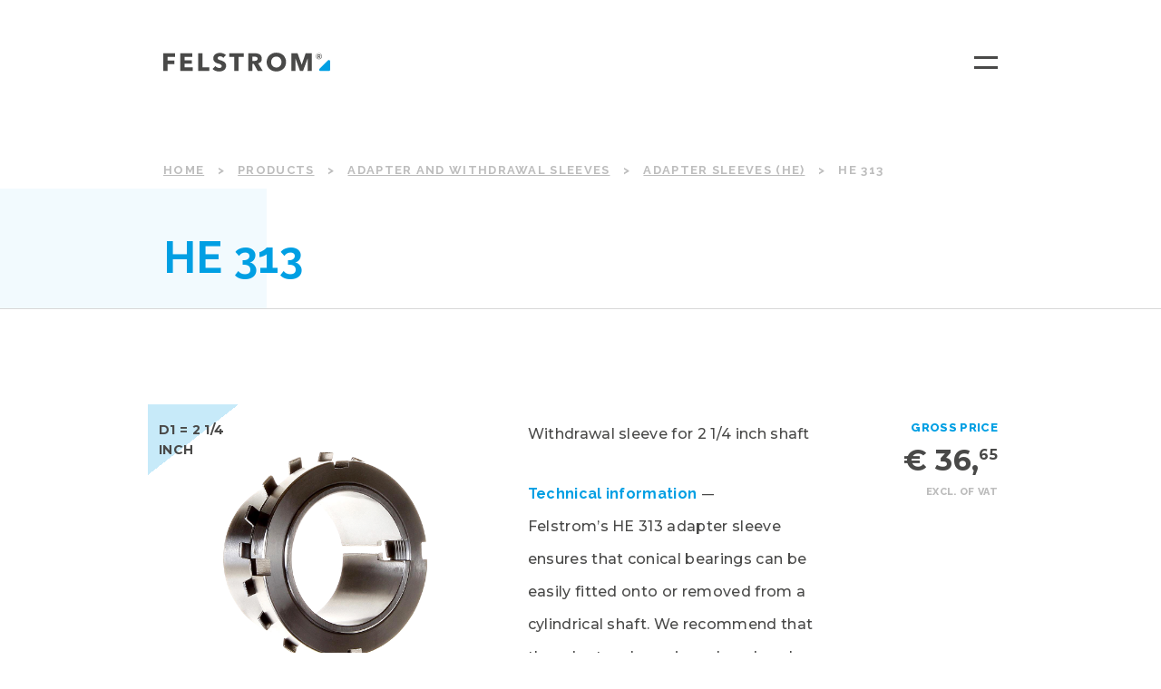

--- FILE ---
content_type: text/html; charset=UTF-8
request_url: https://www.felstrom.com/he-313/
body_size: 63188
content:
<!doctype html>
<html lang="en-US">
<head>
	<meta charset="UTF-8">
	<meta name="viewport" content="width=device-width, initial-scale=1">
	<link rel="profile" href="http://gmpg.org/xfn/11">

    <link href="https://fonts.googleapis.com/css?family=Montserrat:500,700|Raleway:400,500,700,800,900" rel="stylesheet" />

    <link rel="shortcut icon" href="https://www.felstrom.com/wp-content/themes/felstrom/images/favicon/favicon.ico" type="image/x-icon" />
    <link rel="apple-touch-icon" href="https://www.felstrom.com/wp-content/themes/felstrom/images/favicon/apple-touch-icon.png" />
    <link rel="apple-touch-icon" sizes="57x57" href="https://www.felstrom.com/wp-content/themes/felstrom/images/favicon/apple-touch-icon-57x57.png" />
    <link rel="apple-touch-icon" sizes="72x72" href="https://www.felstrom.com/wp-content/themes/felstrom/images/favicon/apple-touch-icon-72x72.png" />
    <link rel="apple-touch-icon" sizes="76x76" href="https://www.felstrom.com/wp-content/themes/felstrom/images/favicon/apple-touch-icon-76x76.png" />
    <link rel="apple-touch-icon" sizes="114x114" href="https://www.felstrom.com/wp-content/themes/felstrom/images/favicon/apple-touch-icon-114x114.png" />
    <link rel="apple-touch-icon" sizes="120x120" href="https://www.felstrom.com/wp-content/themes/felstrom/images/favicon/apple-touch-icon-120x120.png" />
    <link rel="apple-touch-icon" sizes="144x144" href="https://www.felstrom.com/wp-content/themes/felstrom/images/favicon/apple-touch-icon-144x144.png" />
    <link rel="apple-touch-icon" sizes="152x152" href="https://www.felstrom.com/wp-content/themes/felstrom/images/favicon/apple-touch-icon-152x152.png" />
    <link rel="apple-touch-icon" sizes="180x180" href="https://www.felstrom.com/wp-content/themes/felstrom/images/favicon/apple-touch-icon-180x180.png" />

	<meta name='robots' content='index, follow, max-image-preview:large, max-snippet:-1, max-video-preview:-1' />
	<style>img:is([sizes="auto" i], [sizes^="auto," i]) { contain-intrinsic-size: 3000px 1500px }</style>
	<link rel="alternate" hreflang="en" href="https://www.felstrom.com/he-313/" />
<link rel="alternate" hreflang="nl" href="https://www.felstrom.com/nl/producten/he-313/" />
<link rel="alternate" hreflang="de" href="https://www.felstrom.com/de/produkte/he-313/" />
<link rel="alternate" hreflang="x-default" href="https://www.felstrom.com/he-313/" />

<!-- Google Tag Manager for WordPress by gtm4wp.com -->
<script data-cfasync="false" data-pagespeed-no-defer>
	var gtm4wp_datalayer_name = "dataLayer";
	var dataLayer = dataLayer || [];
</script>
<!-- End Google Tag Manager for WordPress by gtm4wp.com -->
	<!-- This site is optimized with the Yoast SEO plugin v26.2 - https://yoast.com/wordpress/plugins/seo/ -->
	<title>HE 313 &#8226; Felstrom</title>
	<link rel="canonical" href="https://www.felstrom.com/he-313/" />
	<meta property="og:locale" content="en_US" />
	<meta property="og:type" content="article" />
	<meta property="og:title" content="HE 313 &#8226; Felstrom" />
	<meta property="og:description" content="Felstrom&#8217;s HE 313 adapter sleeve ensures that conical bearings can be easily fitted onto or removed from a cylindrical shaft. We recommend that the adapter sleeve is replaced each time a bearing is fitted or removed. This prevents damage or contamination during fitting or removal and extends the lifespan of the bearing. Felstrom&#8217;s HE 313 [&hellip;]" />
	<meta property="og:url" content="https://www.felstrom.com/he-313/" />
	<meta property="og:site_name" content="Felstrom" />
	<meta property="article:modified_time" content="2020-07-20T12:03:11+00:00" />
	<meta property="og:image" content="https://www.felstrom.com/wp-content/uploads/2018/12/HE313-FEL_0001.jpg" />
	<meta property="og:image:width" content="1200" />
	<meta property="og:image:height" content="1200" />
	<meta property="og:image:type" content="image/jpeg" />
	<meta name="twitter:card" content="summary_large_image" />
	<script type="application/ld+json" class="yoast-schema-graph">{"@context":"https://schema.org","@graph":[{"@type":"WebPage","@id":"https://www.felstrom.com/he-313/","url":"https://www.felstrom.com/he-313/","name":"HE 313 &#8226; Felstrom","isPartOf":{"@id":"https://www.felstrom.com/#website"},"primaryImageOfPage":{"@id":"https://www.felstrom.com/he-313/#primaryimage"},"image":{"@id":"https://www.felstrom.com/he-313/#primaryimage"},"thumbnailUrl":"https://www.felstrom.com/wp-content/uploads/2018/12/HE313-FEL_0001.jpg","datePublished":"2019-10-31T00:46:38+00:00","dateModified":"2020-07-20T12:03:11+00:00","breadcrumb":{"@id":"https://www.felstrom.com/he-313/#breadcrumb"},"inLanguage":"en-US","potentialAction":[{"@type":"ReadAction","target":["https://www.felstrom.com/he-313/"]}]},{"@type":"ImageObject","inLanguage":"en-US","@id":"https://www.felstrom.com/he-313/#primaryimage","url":"https://www.felstrom.com/wp-content/uploads/2018/12/HE313-FEL_0001.jpg","contentUrl":"https://www.felstrom.com/wp-content/uploads/2018/12/HE313-FEL_0001.jpg","width":1200,"height":1200},{"@type":"BreadcrumbList","@id":"https://www.felstrom.com/he-313/#breadcrumb","itemListElement":[{"@type":"ListItem","position":1,"name":"Home","item":"https://www.felstrom.com/"},{"@type":"ListItem","position":2,"name":"Producten","item":"https://www.felstrom.com/products/"},{"@type":"ListItem","position":3,"name":"Adapter and withdrawal sleeves","item":"https://www.felstrom.com/product-category/adapter-and-withdrawal-sleeves/"},{"@type":"ListItem","position":4,"name":"Adapter sleeves (HE)","item":"https://www.felstrom.com/product-category/adapter-sleeves-he/"},{"@type":"ListItem","position":5,"name":"HE 313"}]},{"@type":"WebSite","@id":"https://www.felstrom.com/#website","url":"https://www.felstrom.com/","name":"Felstrom","description":"","publisher":{"@id":"https://www.felstrom.com/#organization"},"potentialAction":[{"@type":"SearchAction","target":{"@type":"EntryPoint","urlTemplate":"https://www.felstrom.com/?s={search_term_string}"},"query-input":{"@type":"PropertyValueSpecification","valueRequired":true,"valueName":"search_term_string"}}],"inLanguage":"en-US"},{"@type":"Organization","@id":"https://www.felstrom.com/#organization","name":"Felstrom","url":"https://www.felstrom.com/","logo":{"@type":"ImageObject","inLanguage":"en-US","@id":"https://www.felstrom.com/#/schema/logo/image/","url":"https://www.felstrom.com/wp-content/uploads/2019/11/Logo-FelstromR-sq.png","contentUrl":"https://www.felstrom.com/wp-content/uploads/2019/11/Logo-FelstromR-sq.png","width":787,"height":787,"caption":"Felstrom"},"image":{"@id":"https://www.felstrom.com/#/schema/logo/image/"}}]}</script>
	<!-- / Yoast SEO plugin. -->


<link rel='dns-prefetch' href='//www.felstrom.com' />
<link rel="alternate" type="application/rss+xml" title="Felstrom &raquo; Feed" href="https://www.felstrom.com/feed/" />
<script type="text/javascript">
/* <![CDATA[ */
window._wpemojiSettings = {"baseUrl":"https:\/\/s.w.org\/images\/core\/emoji\/16.0.1\/72x72\/","ext":".png","svgUrl":"https:\/\/s.w.org\/images\/core\/emoji\/16.0.1\/svg\/","svgExt":".svg","source":{"concatemoji":"https:\/\/www.felstrom.com\/wp-includes\/js\/wp-emoji-release.min.js?ver=6.8.3"}};
/*! This file is auto-generated */
!function(s,n){var o,i,e;function c(e){try{var t={supportTests:e,timestamp:(new Date).valueOf()};sessionStorage.setItem(o,JSON.stringify(t))}catch(e){}}function p(e,t,n){e.clearRect(0,0,e.canvas.width,e.canvas.height),e.fillText(t,0,0);var t=new Uint32Array(e.getImageData(0,0,e.canvas.width,e.canvas.height).data),a=(e.clearRect(0,0,e.canvas.width,e.canvas.height),e.fillText(n,0,0),new Uint32Array(e.getImageData(0,0,e.canvas.width,e.canvas.height).data));return t.every(function(e,t){return e===a[t]})}function u(e,t){e.clearRect(0,0,e.canvas.width,e.canvas.height),e.fillText(t,0,0);for(var n=e.getImageData(16,16,1,1),a=0;a<n.data.length;a++)if(0!==n.data[a])return!1;return!0}function f(e,t,n,a){switch(t){case"flag":return n(e,"\ud83c\udff3\ufe0f\u200d\u26a7\ufe0f","\ud83c\udff3\ufe0f\u200b\u26a7\ufe0f")?!1:!n(e,"\ud83c\udde8\ud83c\uddf6","\ud83c\udde8\u200b\ud83c\uddf6")&&!n(e,"\ud83c\udff4\udb40\udc67\udb40\udc62\udb40\udc65\udb40\udc6e\udb40\udc67\udb40\udc7f","\ud83c\udff4\u200b\udb40\udc67\u200b\udb40\udc62\u200b\udb40\udc65\u200b\udb40\udc6e\u200b\udb40\udc67\u200b\udb40\udc7f");case"emoji":return!a(e,"\ud83e\udedf")}return!1}function g(e,t,n,a){var r="undefined"!=typeof WorkerGlobalScope&&self instanceof WorkerGlobalScope?new OffscreenCanvas(300,150):s.createElement("canvas"),o=r.getContext("2d",{willReadFrequently:!0}),i=(o.textBaseline="top",o.font="600 32px Arial",{});return e.forEach(function(e){i[e]=t(o,e,n,a)}),i}function t(e){var t=s.createElement("script");t.src=e,t.defer=!0,s.head.appendChild(t)}"undefined"!=typeof Promise&&(o="wpEmojiSettingsSupports",i=["flag","emoji"],n.supports={everything:!0,everythingExceptFlag:!0},e=new Promise(function(e){s.addEventListener("DOMContentLoaded",e,{once:!0})}),new Promise(function(t){var n=function(){try{var e=JSON.parse(sessionStorage.getItem(o));if("object"==typeof e&&"number"==typeof e.timestamp&&(new Date).valueOf()<e.timestamp+604800&&"object"==typeof e.supportTests)return e.supportTests}catch(e){}return null}();if(!n){if("undefined"!=typeof Worker&&"undefined"!=typeof OffscreenCanvas&&"undefined"!=typeof URL&&URL.createObjectURL&&"undefined"!=typeof Blob)try{var e="postMessage("+g.toString()+"("+[JSON.stringify(i),f.toString(),p.toString(),u.toString()].join(",")+"));",a=new Blob([e],{type:"text/javascript"}),r=new Worker(URL.createObjectURL(a),{name:"wpTestEmojiSupports"});return void(r.onmessage=function(e){c(n=e.data),r.terminate(),t(n)})}catch(e){}c(n=g(i,f,p,u))}t(n)}).then(function(e){for(var t in e)n.supports[t]=e[t],n.supports.everything=n.supports.everything&&n.supports[t],"flag"!==t&&(n.supports.everythingExceptFlag=n.supports.everythingExceptFlag&&n.supports[t]);n.supports.everythingExceptFlag=n.supports.everythingExceptFlag&&!n.supports.flag,n.DOMReady=!1,n.readyCallback=function(){n.DOMReady=!0}}).then(function(){return e}).then(function(){var e;n.supports.everything||(n.readyCallback(),(e=n.source||{}).concatemoji?t(e.concatemoji):e.wpemoji&&e.twemoji&&(t(e.twemoji),t(e.wpemoji)))}))}((window,document),window._wpemojiSettings);
/* ]]> */
</script>
<style id='wp-emoji-styles-inline-css' type='text/css'>

	img.wp-smiley, img.emoji {
		display: inline !important;
		border: none !important;
		box-shadow: none !important;
		height: 1em !important;
		width: 1em !important;
		margin: 0 0.07em !important;
		vertical-align: -0.1em !important;
		background: none !important;
		padding: 0 !important;
	}
</style>
<link rel='stylesheet' id='wp-block-library-css' href='https://www.felstrom.com/wp-includes/css/dist/block-library/style.min.css?ver=6.8.3' type='text/css' media='all' />
<style id='classic-theme-styles-inline-css' type='text/css'>
/*! This file is auto-generated */
.wp-block-button__link{color:#fff;background-color:#32373c;border-radius:9999px;box-shadow:none;text-decoration:none;padding:calc(.667em + 2px) calc(1.333em + 2px);font-size:1.125em}.wp-block-file__button{background:#32373c;color:#fff;text-decoration:none}
</style>
<style id='global-styles-inline-css' type='text/css'>
:root{--wp--preset--aspect-ratio--square: 1;--wp--preset--aspect-ratio--4-3: 4/3;--wp--preset--aspect-ratio--3-4: 3/4;--wp--preset--aspect-ratio--3-2: 3/2;--wp--preset--aspect-ratio--2-3: 2/3;--wp--preset--aspect-ratio--16-9: 16/9;--wp--preset--aspect-ratio--9-16: 9/16;--wp--preset--color--black: #000000;--wp--preset--color--cyan-bluish-gray: #abb8c3;--wp--preset--color--white: #ffffff;--wp--preset--color--pale-pink: #f78da7;--wp--preset--color--vivid-red: #cf2e2e;--wp--preset--color--luminous-vivid-orange: #ff6900;--wp--preset--color--luminous-vivid-amber: #fcb900;--wp--preset--color--light-green-cyan: #7bdcb5;--wp--preset--color--vivid-green-cyan: #00d084;--wp--preset--color--pale-cyan-blue: #8ed1fc;--wp--preset--color--vivid-cyan-blue: #0693e3;--wp--preset--color--vivid-purple: #9b51e0;--wp--preset--gradient--vivid-cyan-blue-to-vivid-purple: linear-gradient(135deg,rgba(6,147,227,1) 0%,rgb(155,81,224) 100%);--wp--preset--gradient--light-green-cyan-to-vivid-green-cyan: linear-gradient(135deg,rgb(122,220,180) 0%,rgb(0,208,130) 100%);--wp--preset--gradient--luminous-vivid-amber-to-luminous-vivid-orange: linear-gradient(135deg,rgba(252,185,0,1) 0%,rgba(255,105,0,1) 100%);--wp--preset--gradient--luminous-vivid-orange-to-vivid-red: linear-gradient(135deg,rgba(255,105,0,1) 0%,rgb(207,46,46) 100%);--wp--preset--gradient--very-light-gray-to-cyan-bluish-gray: linear-gradient(135deg,rgb(238,238,238) 0%,rgb(169,184,195) 100%);--wp--preset--gradient--cool-to-warm-spectrum: linear-gradient(135deg,rgb(74,234,220) 0%,rgb(151,120,209) 20%,rgb(207,42,186) 40%,rgb(238,44,130) 60%,rgb(251,105,98) 80%,rgb(254,248,76) 100%);--wp--preset--gradient--blush-light-purple: linear-gradient(135deg,rgb(255,206,236) 0%,rgb(152,150,240) 100%);--wp--preset--gradient--blush-bordeaux: linear-gradient(135deg,rgb(254,205,165) 0%,rgb(254,45,45) 50%,rgb(107,0,62) 100%);--wp--preset--gradient--luminous-dusk: linear-gradient(135deg,rgb(255,203,112) 0%,rgb(199,81,192) 50%,rgb(65,88,208) 100%);--wp--preset--gradient--pale-ocean: linear-gradient(135deg,rgb(255,245,203) 0%,rgb(182,227,212) 50%,rgb(51,167,181) 100%);--wp--preset--gradient--electric-grass: linear-gradient(135deg,rgb(202,248,128) 0%,rgb(113,206,126) 100%);--wp--preset--gradient--midnight: linear-gradient(135deg,rgb(2,3,129) 0%,rgb(40,116,252) 100%);--wp--preset--font-size--small: 13px;--wp--preset--font-size--medium: 20px;--wp--preset--font-size--large: 36px;--wp--preset--font-size--x-large: 42px;--wp--preset--spacing--20: 0.44rem;--wp--preset--spacing--30: 0.67rem;--wp--preset--spacing--40: 1rem;--wp--preset--spacing--50: 1.5rem;--wp--preset--spacing--60: 2.25rem;--wp--preset--spacing--70: 3.38rem;--wp--preset--spacing--80: 5.06rem;--wp--preset--shadow--natural: 6px 6px 9px rgba(0, 0, 0, 0.2);--wp--preset--shadow--deep: 12px 12px 50px rgba(0, 0, 0, 0.4);--wp--preset--shadow--sharp: 6px 6px 0px rgba(0, 0, 0, 0.2);--wp--preset--shadow--outlined: 6px 6px 0px -3px rgba(255, 255, 255, 1), 6px 6px rgba(0, 0, 0, 1);--wp--preset--shadow--crisp: 6px 6px 0px rgba(0, 0, 0, 1);}:where(.is-layout-flex){gap: 0.5em;}:where(.is-layout-grid){gap: 0.5em;}body .is-layout-flex{display: flex;}.is-layout-flex{flex-wrap: wrap;align-items: center;}.is-layout-flex > :is(*, div){margin: 0;}body .is-layout-grid{display: grid;}.is-layout-grid > :is(*, div){margin: 0;}:where(.wp-block-columns.is-layout-flex){gap: 2em;}:where(.wp-block-columns.is-layout-grid){gap: 2em;}:where(.wp-block-post-template.is-layout-flex){gap: 1.25em;}:where(.wp-block-post-template.is-layout-grid){gap: 1.25em;}.has-black-color{color: var(--wp--preset--color--black) !important;}.has-cyan-bluish-gray-color{color: var(--wp--preset--color--cyan-bluish-gray) !important;}.has-white-color{color: var(--wp--preset--color--white) !important;}.has-pale-pink-color{color: var(--wp--preset--color--pale-pink) !important;}.has-vivid-red-color{color: var(--wp--preset--color--vivid-red) !important;}.has-luminous-vivid-orange-color{color: var(--wp--preset--color--luminous-vivid-orange) !important;}.has-luminous-vivid-amber-color{color: var(--wp--preset--color--luminous-vivid-amber) !important;}.has-light-green-cyan-color{color: var(--wp--preset--color--light-green-cyan) !important;}.has-vivid-green-cyan-color{color: var(--wp--preset--color--vivid-green-cyan) !important;}.has-pale-cyan-blue-color{color: var(--wp--preset--color--pale-cyan-blue) !important;}.has-vivid-cyan-blue-color{color: var(--wp--preset--color--vivid-cyan-blue) !important;}.has-vivid-purple-color{color: var(--wp--preset--color--vivid-purple) !important;}.has-black-background-color{background-color: var(--wp--preset--color--black) !important;}.has-cyan-bluish-gray-background-color{background-color: var(--wp--preset--color--cyan-bluish-gray) !important;}.has-white-background-color{background-color: var(--wp--preset--color--white) !important;}.has-pale-pink-background-color{background-color: var(--wp--preset--color--pale-pink) !important;}.has-vivid-red-background-color{background-color: var(--wp--preset--color--vivid-red) !important;}.has-luminous-vivid-orange-background-color{background-color: var(--wp--preset--color--luminous-vivid-orange) !important;}.has-luminous-vivid-amber-background-color{background-color: var(--wp--preset--color--luminous-vivid-amber) !important;}.has-light-green-cyan-background-color{background-color: var(--wp--preset--color--light-green-cyan) !important;}.has-vivid-green-cyan-background-color{background-color: var(--wp--preset--color--vivid-green-cyan) !important;}.has-pale-cyan-blue-background-color{background-color: var(--wp--preset--color--pale-cyan-blue) !important;}.has-vivid-cyan-blue-background-color{background-color: var(--wp--preset--color--vivid-cyan-blue) !important;}.has-vivid-purple-background-color{background-color: var(--wp--preset--color--vivid-purple) !important;}.has-black-border-color{border-color: var(--wp--preset--color--black) !important;}.has-cyan-bluish-gray-border-color{border-color: var(--wp--preset--color--cyan-bluish-gray) !important;}.has-white-border-color{border-color: var(--wp--preset--color--white) !important;}.has-pale-pink-border-color{border-color: var(--wp--preset--color--pale-pink) !important;}.has-vivid-red-border-color{border-color: var(--wp--preset--color--vivid-red) !important;}.has-luminous-vivid-orange-border-color{border-color: var(--wp--preset--color--luminous-vivid-orange) !important;}.has-luminous-vivid-amber-border-color{border-color: var(--wp--preset--color--luminous-vivid-amber) !important;}.has-light-green-cyan-border-color{border-color: var(--wp--preset--color--light-green-cyan) !important;}.has-vivid-green-cyan-border-color{border-color: var(--wp--preset--color--vivid-green-cyan) !important;}.has-pale-cyan-blue-border-color{border-color: var(--wp--preset--color--pale-cyan-blue) !important;}.has-vivid-cyan-blue-border-color{border-color: var(--wp--preset--color--vivid-cyan-blue) !important;}.has-vivid-purple-border-color{border-color: var(--wp--preset--color--vivid-purple) !important;}.has-vivid-cyan-blue-to-vivid-purple-gradient-background{background: var(--wp--preset--gradient--vivid-cyan-blue-to-vivid-purple) !important;}.has-light-green-cyan-to-vivid-green-cyan-gradient-background{background: var(--wp--preset--gradient--light-green-cyan-to-vivid-green-cyan) !important;}.has-luminous-vivid-amber-to-luminous-vivid-orange-gradient-background{background: var(--wp--preset--gradient--luminous-vivid-amber-to-luminous-vivid-orange) !important;}.has-luminous-vivid-orange-to-vivid-red-gradient-background{background: var(--wp--preset--gradient--luminous-vivid-orange-to-vivid-red) !important;}.has-very-light-gray-to-cyan-bluish-gray-gradient-background{background: var(--wp--preset--gradient--very-light-gray-to-cyan-bluish-gray) !important;}.has-cool-to-warm-spectrum-gradient-background{background: var(--wp--preset--gradient--cool-to-warm-spectrum) !important;}.has-blush-light-purple-gradient-background{background: var(--wp--preset--gradient--blush-light-purple) !important;}.has-blush-bordeaux-gradient-background{background: var(--wp--preset--gradient--blush-bordeaux) !important;}.has-luminous-dusk-gradient-background{background: var(--wp--preset--gradient--luminous-dusk) !important;}.has-pale-ocean-gradient-background{background: var(--wp--preset--gradient--pale-ocean) !important;}.has-electric-grass-gradient-background{background: var(--wp--preset--gradient--electric-grass) !important;}.has-midnight-gradient-background{background: var(--wp--preset--gradient--midnight) !important;}.has-small-font-size{font-size: var(--wp--preset--font-size--small) !important;}.has-medium-font-size{font-size: var(--wp--preset--font-size--medium) !important;}.has-large-font-size{font-size: var(--wp--preset--font-size--large) !important;}.has-x-large-font-size{font-size: var(--wp--preset--font-size--x-large) !important;}
:where(.wp-block-post-template.is-layout-flex){gap: 1.25em;}:where(.wp-block-post-template.is-layout-grid){gap: 1.25em;}
:where(.wp-block-columns.is-layout-flex){gap: 2em;}:where(.wp-block-columns.is-layout-grid){gap: 2em;}
:root :where(.wp-block-pullquote){font-size: 1.5em;line-height: 1.6;}
</style>
<link rel='stylesheet' id='contact-form-7-css' href='https://www.felstrom.com/wp-content/plugins/contact-form-7/includes/css/styles.css?ver=6.1.2' type='text/css' media='all' />
<link rel='stylesheet' id='wpml-legacy-dropdown-click-0-css' href='https://www.felstrom.com/wp-content/plugins/sitepress-multilingual-cms/templates/language-switchers/legacy-dropdown-click/style.min.css?ver=1' type='text/css' media='all' />
<link rel='stylesheet' id='search-filter-plugin-styles-css' href='https://www.felstrom.com/wp-content/plugins/search-filter-pro/public/assets/css/search-filter.min.css?ver=2.5.19' type='text/css' media='all' />
<link rel='stylesheet' id='felstrom-style-css' href='https://www.felstrom.com/wp-content/themes/felstrom/style.css?ver=1.0.0' type='text/css' media='all' />
<script type="text/javascript" src="https://www.felstrom.com/wp-content/plugins/sitepress-multilingual-cms/templates/language-switchers/legacy-dropdown-click/script.min.js?ver=1" id="wpml-legacy-dropdown-click-0-js"></script>
<script type="text/javascript" src="https://www.felstrom.com/wp-includes/js/jquery/jquery.min.js?ver=3.7.1" id="jquery-core-js"></script>
<script type="text/javascript" src="https://www.felstrom.com/wp-includes/js/jquery/jquery-migrate.min.js?ver=3.4.1" id="jquery-migrate-js"></script>
<link rel="https://api.w.org/" href="https://www.felstrom.com/wp-json/" /><link rel="EditURI" type="application/rsd+xml" title="RSD" href="https://www.felstrom.com/xmlrpc.php?rsd" />
<meta name="generator" content="WordPress 6.8.3" />
<link rel='shortlink' href='https://www.felstrom.com/?p=9129' />
<link rel="alternate" title="oEmbed (JSON)" type="application/json+oembed" href="https://www.felstrom.com/wp-json/oembed/1.0/embed?url=https%3A%2F%2Fwww.felstrom.com%2Fhe-313%2F" />
<link rel="alternate" title="oEmbed (XML)" type="text/xml+oembed" href="https://www.felstrom.com/wp-json/oembed/1.0/embed?url=https%3A%2F%2Fwww.felstrom.com%2Fhe-313%2F&#038;format=xml" />
<meta name="generator" content="WPML ver:4.8.4 stt:38,1,3;" />

<!-- Google Tag Manager for WordPress by gtm4wp.com -->
<!-- GTM Container placement set to footer -->
<script data-cfasync="false" data-pagespeed-no-defer>
	var dataLayer_content = {"pagePostType":"product","pagePostType2":"single-product"};
	dataLayer.push( dataLayer_content );
</script>
<script data-cfasync="false" data-pagespeed-no-defer>
(function(w,d,s,l,i){w[l]=w[l]||[];w[l].push({'gtm.start':
new Date().getTime(),event:'gtm.js'});var f=d.getElementsByTagName(s)[0],
j=d.createElement(s),dl=l!='dataLayer'?'&l='+l:'';j.async=true;j.src=
'//www.googletagmanager.com/gtm.js?id='+i+dl;f.parentNode.insertBefore(j,f);
})(window,document,'script','dataLayer','GTM-5LSW4DV');
</script>
<!-- End Google Tag Manager for WordPress by gtm4wp.com --></head>

<body class="wp-singular product-template-default single single-product postid-9129 wp-theme-felstrom">

<div id="page" class="site">
	<a class="skip-link screen-reader-text" href="#main">Ga naar inhoud</a>

	<header class="site-header">
        <div class="container">
            <div class="row flex-row sm-gutters main-row">
                <div class="col-lg-2 col-xs-6 col-logo">
                    <a href="https://www.felstrom.com/" class="logo">
                        <svg xmlns="http://www.w3.org/2000/svg" viewBox="0 0 174.5 19.7"><defs><style>.cls-1{fill:#009ee3;}.cls-2{fill:#484847;}</style></defs><title>Felstrom</title><g id="Laag_2" data-name="Laag 2"><g id="Laag_1-2" data-name="Laag 1"><path class="cls-1" d="M174.5,9v8.9a1.32,1.32,0,0,1-1.3,1.3h-8.9a1.32,1.32,0,0,1-.9-2.3L172.3,8a1.32,1.32,0,0,1,2.2,1"/><polygon class="cls-2" points="0 19.2 4.4 19.2 4.4 12 11.7 12 11.7 8.3 4.4 8.3 4.4 4.4 12.3 4.4 12.3 0.6 0 0.6 0 19.2"/><polygon class="cls-2" points="17.8 0.6 17.8 19.2 30.8 19.2 30.8 15.4 22.2 15.4 22.2 11.5 29.9 11.5 29.9 7.9 22.2 7.9 22.2 4.4 30.4 4.4 30.4 0.6 17.8 0.6"/><polygon class="cls-2" points="36.5 0.6 36.5 19.2 48.2 19.2 48.2 15.3 41 15.3 41 0.6 36.5 0.6"/><path class="cls-2" d="M62.8,5.4a4.43,4.43,0,0,0-1.5-1.2,3.92,3.92,0,0,0-1.8-.4,2.77,2.77,0,0,0-.9.1,6.89,6.89,0,0,0-.8.3,1.17,1.17,0,0,0-.6.6,1.22,1.22,0,0,0-.3.9,1.88,1.88,0,0,0,.2.8,1.7,1.7,0,0,0,.6.6,3.55,3.55,0,0,0,.9.4c.4.1.7.3,1.2.4s1.3.4,2,.7a11.4,11.4,0,0,1,1.9,1,4.39,4.39,0,0,1,1.4,1.6,4.14,4.14,0,0,1,.6,2.3,6.09,6.09,0,0,1-.6,2.8,4.94,4.94,0,0,1-1.6,1.9,6.14,6.14,0,0,1-2.3,1.1,12.59,12.59,0,0,1-2.7.4,10.72,10.72,0,0,1-3.9-.7,8.3,8.3,0,0,1-3.1-2l3-3a6.23,6.23,0,0,0,1.8,1.4,4.56,4.56,0,0,0,2.2.6,3.4,3.4,0,0,0,1-.1,6.89,6.89,0,0,0,.8-.3l.6-.6a3,3,0,0,0,.2-1,1.4,1.4,0,0,0-.3-.9,2.85,2.85,0,0,0-.8-.7,6.66,6.66,0,0,0-1.2-.6c-.5-.2-1-.3-1.7-.5a13.36,13.36,0,0,1-1.8-.7,5.6,5.6,0,0,1-1.5-1,5.83,5.83,0,0,1-1.1-1.5A4.64,4.64,0,0,1,52.3,6a6,6,0,0,1,.6-2.7,5.81,5.81,0,0,1,1.7-1.8,6.71,6.71,0,0,1,2.3-1A11.53,11.53,0,0,1,59.5.2a9.06,9.06,0,0,1,3.2.6,9.25,9.25,0,0,1,2.9,1.7Z"/><polygon class="cls-2" points="69.1 0.6 69.1 4.4 74.3 4.4 74.3 19.2 78.8 19.2 78.8 4.4 84.1 4.4 84.1 0.6 69.1 0.6"/><path class="cls-2" d="M98.6,6.3a2,2,0,0,0-.3-1.1,1.34,1.34,0,0,0-.7-.6,2.93,2.93,0,0,0-1-.3,3.75,3.75,0,0,0-1-.1H93.2V8.6h2.1a3.75,3.75,0,0,0,1.1-.1l1.1-.3a2.7,2.7,0,0,0,.8-.7,2.38,2.38,0,0,0,.3-1.2m.2,12.9-4.1-7.4H93.2v7.4H88.8V.6h7.1a10.9,10.9,0,0,1,2.6.3,7.89,7.89,0,0,1,2.3.9,4.36,4.36,0,0,1,1.6,1.7,5.4,5.4,0,0,1,.6,2.7,4.89,4.89,0,0,1-3.8,5l4.9,8Z"/><path class="cls-2" d="M123.6,9.8a5.87,5.87,0,0,0-.4-2.3,5.44,5.44,0,0,0-1.1-1.8,5.23,5.23,0,0,0-1.7-1.2,6.25,6.25,0,0,0-4.4,0,5.23,5.23,0,0,0-1.7,1.2,5.44,5.44,0,0,0-1.1,1.8,5.87,5.87,0,0,0-.4,2.3,5.87,5.87,0,0,0,.4,2.3,5.44,5.44,0,0,0,1.1,1.8,5.23,5.23,0,0,0,1.7,1.2,6.25,6.25,0,0,0,4.4,0,6.57,6.57,0,0,0,1.7-1.2,5.44,5.44,0,0,0,1.1-1.8,7.88,7.88,0,0,0,.4-2.3m4.8,0a10.19,10.19,0,0,1-.8,4,8.51,8.51,0,0,1-2.1,3.1,9.62,9.62,0,0,1-3.2,2,10.7,10.7,0,0,1-4.1.7,10.19,10.19,0,0,1-4-.7,9.62,9.62,0,0,1-3.2-2,9.45,9.45,0,0,1-2.1-3.1,10.57,10.57,0,0,1-.8-4,10.19,10.19,0,0,1,.8-4A9.45,9.45,0,0,1,111,2.7a11.56,11.56,0,0,1,3.2-2,10.52,10.52,0,0,1,4-.7,11,11,0,0,1,4.1.7,9.62,9.62,0,0,1,3.2,2,8.51,8.51,0,0,1,2.1,3.1,10.19,10.19,0,0,1,.8,4"/><polygon class="cls-2" points="148.9 0.6 144.8 12.5 144.7 12.5 140.4 0.6 134 0.6 134 19.2 138.3 19.2 138.2 6 138.2 6 143 19.2 146.1 19.2 151 6 151.1 6 150.9 19.2 155.4 19.2 155.4 0.6 148.9 0.6"/><path class="cls-2" d="M162.2,3.7V2.4h.9a.52.52,0,0,1,.4.2.76.76,0,0,1,.2.5.75.75,0,0,1-.1.5.52.52,0,0,1-.4.2h-1Zm-.7,1.9h.7V4.3h.7l.8,1.3h.8l-.9-1.5a2.09,2.09,0,0,0,.6-.4,1.45,1.45,0,0,0,.2-.7.9.9,0,0,0-.1-.5c-.1-.1-.1-.3-.2-.4a1.38,1.38,0,0,0-.4-.3.75.75,0,0,0-.5-.1h-1.7V5.6Zm.2.6a2.36,2.36,0,0,1-.9-.6,3.49,3.49,0,0,1-.6-.9,3.59,3.59,0,0,1-.2-1.1,4.25,4.25,0,0,1,.2-1.1,2.36,2.36,0,0,1,.6-.9,3.49,3.49,0,0,1,.9-.6,3.12,3.12,0,0,1,2.2,0,2.36,2.36,0,0,1,.9.6,2,2,0,0,1,.6.9,3.59,3.59,0,0,1,.2,1.1,3.59,3.59,0,0,1-.2,1.1,2.36,2.36,0,0,1-.6.9l-.9.6a3.59,3.59,0,0,1-1.1.2,4.25,4.25,0,0,1-1.1-.2m2.4.4a3.51,3.51,0,0,0,1.7-1.7,2.54,2.54,0,0,0,.2-1.2,4.3,4.3,0,0,0-.2-1.2A3.51,3.51,0,0,0,164.1.8a2.74,2.74,0,0,0-1.3-.2,5.07,5.07,0,0,0-1.3.2,3.51,3.51,0,0,0-1.7,1.7,2.54,2.54,0,0,0-.2,1.2,4.3,4.3,0,0,0,.2,1.2,3.51,3.51,0,0,0,1.7,1.7,2.74,2.74,0,0,0,1.3.2,5.07,5.07,0,0,0,1.3-.2"/></g></g></svg>                    </a>
                </div>
                                <div class="col-lg-10 col-xs-6 col-navigation">
                    <div class="main-navigation-trigger">
                        <span></span>
                    </div>
                    <nav id="site-navigation" class="main-navigation">
                        <div class="menu-header-en-container"><ul id="primary-menu" class="menu"><li id="menu-item-6777" class="menu-item menu-item-type-post_type menu-item-object-page menu-item-home menu-item-6777"><a href="https://www.felstrom.com/">Home</a></li>
<li id="menu-item-6770" class="menu-item menu-item-type-post_type menu-item-object-page menu-item-6770"><a href="https://www.felstrom.com/about-felstrom/">About Felstrom</a></li>
<li id="menu-item-6125" class="menu-item menu-item-type-post_type_archive menu-item-object-product menu-item-6125"><a href="https://www.felstrom.com/products/">Products</a></li>
<li id="menu-item-6098" class="menu-item menu-item-type-post_type menu-item-object-page menu-item-6098"><a href="https://www.felstrom.com/points-of-sale/">Points of sale</a></li>
<li id="menu-item-6773" class="menu-item menu-item-type-post_type menu-item-object-page menu-item-6773"><a href="https://www.felstrom.com/be-a-distributor/">Be a distributor</a></li>
<li id="menu-item-6776" class="menu-item menu-item-type-post_type menu-item-object-page menu-item-6776"><a href="https://www.felstrom.com/contact/">Contact</a></li>
</ul></div>                        
<div class="wpml-ls-statics-shortcode_actions wpml-ls wpml-ls-legacy-dropdown-click js-wpml-ls-legacy-dropdown-click">
	<ul role="menu">

		<li class="wpml-ls-slot-shortcode_actions wpml-ls-item wpml-ls-item-en wpml-ls-current-language wpml-ls-first-item wpml-ls-item-legacy-dropdown-click" role="none">

			<a href="#" class="js-wpml-ls-item-toggle wpml-ls-item-toggle" role="menuitem" title="Switch to English">
                                                    <img
            class="wpml-ls-flag"
            src="https://www.felstrom.com/wp-content/plugins/sitepress-multilingual-cms/res/flags/en.png"
            alt="English"
            width=18
            height=12
    /></a>

			<ul class="js-wpml-ls-sub-menu wpml-ls-sub-menu" role="menu">
				
					<li class="wpml-ls-slot-shortcode_actions wpml-ls-item wpml-ls-item-nl" role="none">
						<a href="https://www.felstrom.com/nl/producten/he-313/" class="wpml-ls-link" role="menuitem" aria-label="Switch to Dutch" title="Switch to Dutch">
                                                                <img
            class="wpml-ls-flag"
            src="https://www.felstrom.com/wp-content/plugins/sitepress-multilingual-cms/res/flags/nl.png"
            alt="Dutch"
            width=18
            height=12
    /></a>
					</li>

				
					<li class="wpml-ls-slot-shortcode_actions wpml-ls-item wpml-ls-item-de wpml-ls-last-item" role="none">
						<a href="https://www.felstrom.com/de/produkte/he-313/" class="wpml-ls-link" role="menuitem" aria-label="Switch to German" title="Switch to German">
                                                                <img
            class="wpml-ls-flag"
            src="https://www.felstrom.com/wp-content/plugins/sitepress-multilingual-cms/res/flags/de.png"
            alt="German"
            width=18
            height=12
    /></a>
					</li>

							</ul>

		</li>

	</ul>
</div>
                        <div class="close">&times;</div>
                    </nav>
                </div>
            </div>
        </div>
        <div class="fullpage-overlay main-navigation-overlay"></div>
	</header>

            <div class="breadcrumbs"><div class="container"><div class="items"><span><span><a href="https://www.felstrom.com/">Home</a></span> <span class="seperator">></span> <span><a href="https://www.felstrom.com/products/">Products</a></span> <span class="seperator">></span> <span><a href="https://www.felstrom.com/product-category/adapter-and-withdrawal-sleeves/">Adapter and withdrawal sleeves</a></span> <span class="seperator">></span> <span><a href="https://www.felstrom.com/product-category/adapter-sleeves-he/">Adapter sleeves (HE)</a></span> <span class="seperator">></span> <span class="breadcrumb_last" aria-current="page">HE 313</span></span></div></div></div>    
	<div class="site-content">

	<div id="primary" class="content-area">
		<main id="main" class="site-main">

		
<article id="post-9129" class="post-9129 product type-product status-publish has-post-thumbnail hentry product-category-adapter-and-withdrawal-sleeves product-category-adapter-sleeves-he product-label-d1-2-1-4-inch">
    <header class="entry-header">
        <div class="entry-header-inner has-actions">
            <h1 class="entry-title">HE 313</h1>            <ul class="actions items">
                <li class="action action-factsheet hidden">
                    <a class="link-arrow" href="#">
                        <span>Factsheet</span>
                        <svg class="icon arrow arrow-right" role="img">
                            <use xlink:href="https://www.felstrom.com/wp-content/themes/felstrom/svg/icons.svg#arrow" />
                        </svg>
                    </a>
                </li>
            </ul>
        </div>
    </header>
    <div class="container">
        <div class="row">
            <div class="col-md-5">
                <div class="entry-image entry-image-single-product">

                                            <ul class="product-labels items">
                                                            <li class="product-label d1-2-1-4-inch">d1 = 2 1/4 inch</li>
                                                    </ul>
                    
                    <ul class="product-labels items hidden">
                        <li class="product-label testproduct">TESTPRODUCT</li>
                    </ul>

                                            <img class="img-responsive" src="https://www.felstrom.com/wp-content/uploads/2018/12/HE313-FEL_0001.jpg" alt="HE 313" />
                                    </div>
            </div>
            <div class="col-md-7 product-info">
                <div class="row">
                    <div class="col-sm-4 col-sm-push-8">
                        <div class="price-type-label">Gross price</div>
                                                    <div class="price-box"><span class="price-label">Excl. of VAT</span><span class="price price-excluding-tax">&euro;&nbsp;36,<span class="decimals">65</span></span></div>                        
                    </div>
                    <div class="col-sm-8 col-sm-pull-4">
                        <div class="entry-content">
                            <p>Withdrawal sleeve for 2 1/4 inch shaft</p>
                            <strong class="content-title">Technical information</strong>
                            <p>Felstrom&#8217;s HE 313 adapter sleeve ensures that conical bearings can be easily fitted onto or removed from a cylindrical shaft. We recommend that the adapter sleeve is replaced each time a bearing is fitted or removed. This prevents damage or contamination during fitting or removal and extends the lifespan of the bearing. </p>
<p>Felstrom&#8217;s HE 313 adapter sleeve can be used in combination with bearings of any brand. The HE 313 adapter sleeve is used for fitting and removing 2 1/4 inch shafts (d1) and is suitable for 2213K, 1313K, 22213K, 21313CK bearings.  </p>
<p>Felstrom adapter sleeves are always supplied with associated lock nut and locking device. We supply all regular adapter and withdrawal sleeves in both metric (H series) and imperial sizes (HE , HA and HS series). Felstrom&#8217;s adapter and withdrawal sleeves are characterised by a neat finish for the thread and running surface. All Felstrom products are packaged individually. Our affordable adapter and withdrawal sleeves are available from our resellers.</p>
                        </div>
                        <ul class="product-actions row flex-row sm-gutters items">
                                                            <li class="action col-lg-6 col-xs-12">
                                    <a class="btn btn-primary btn-block" href="https://www.felstrom.com/be-a-distributor/">Points of sale</a>
                                </li>
                                                                                        <li class="action col-lg-6 col-xs-12">
                                    <a class="btn btn-secondary btn-block" href="https://www.felstrom.com/contact/">Question about this product?</a>
                                </li>
                                                    </ul>
                    </div>
                </div>

									<div class="product-additional product-details">
						<div class="product-additional-title">
							<strong class="content-title">Product details</strong> HE 313						</div>
						<ul class="items">
							                                							                                							                                							                                							                                							                                							                                							                                							                                							                                							                                							                                							                                							                                							                                							                                							                                							                                							                                							                                							                                							                                							                                							                                							                                							                                							                                							                                							                                							                                							                                							                                							                                							                                							                                							                                							                                							                                							                                							                                							                                							                                							                                							                                							                                							                                							                                							                                							                                							                                							                                							                                							                                                                    <li class="item">
                                        <div class="item-label">
                                            d (mm)                                        </div>
                                        <div class="item-value">65</div>
                                    </li>
                                							                                							                                							                                                                    <li class="item">
                                        <div class="item-label">
                                            d1 (mm)                                        </div>
                                        <div class="item-value">57.15</div>
                                    </li>
                                							                                                                    <li class="item">
                                        <div class="item-label">
                                            d1 (inch)                                        </div>
                                        <div class="item-value">2 1/4</div>
                                    </li>
                                							                                							                                							                                                                    <li class="item">
                                        <div class="item-label">
                                            d3 (mm)                                        </div>
                                        <div class="item-value">85</div>
                                    </li>
                                							                                							                                							                                							                                							                                							                                							                                							                                							                                							                                							                                							                                							                                							                                							                                							                                							                                							                                							                                							                                							                                							                                							                                							                                							                                							                                							                                							                                							                                                                    <li class="item">
                                        <div class="item-label">
                                            B4 (mm)                                        </div>
                                        <div class="item-value">14</div>
                                    </li>
                                							                                							                                							                                							                                                                    <li class="item">
                                        <div class="item-label">
                                            Adapter sleeve with nut and locking device                                        </div>
                                        <div class="item-value">HE 313</div>
                                    </li>
                                							                                                                    <li class="item">
                                        <div class="item-label">
                                            Lock nut                                        </div>
                                        <div class="item-value">KM 13</div>
                                    </li>
                                							                                							                                                                    <li class="item">
                                        <div class="item-label">
                                            Locking device                                        </div>
                                        <div class="item-value">MB 13</div>
                                    </li>
                                							                                                                    <li class="item">
                                        <div class="item-label">
                                            Appropriate hydraulic nut                                        </div>
                                        <div class="item-value">HMV 13 E</div>
                                    </li>
                                							                                							                                							                                							                                                                    <li class="item">
                                        <div class="item-label">
                                            Bearing(s)                                        </div>
                                        <div class="item-value">2213K, 1313K, 22213K, 21313K</div>
                                    </li>
                                							                                							                                							                                							                                							                                                                    <li class="item">
                                        <div class="item-label">
                                            G - Bolt size                                        </div>
                                        <div class="item-value">M 65x2</div>
                                    </li>
                                							                                                                    <li class="item">
                                        <div class="item-label">
                                            m (kg)                                        </div>
                                        <div class="item-value">0.52</div>
                                    </li>
                                							                                													</ul>
					</div>
				            </div>
        </div>
    </div>
</article>

<div class="block block-product-slider">
    <div class="block-inner">
                    <div class="block-header">
                <div class="container">
                    <div class="row flex-row main-row">
                        <div class="col-xl-4 col-lg-5 col-lg-offset-1">
                            <h2 class="block-title">Popular products</h2>
                        </div>
                        <div class="col-xl-4 col-lg-5">
                                                            <div class="entry-content">
                                    <p>Although we are proud of all our articles, we have a number of products that do truly stand out.</p>
                                </div>
                                                    </div>
                    </div>
                </div>
            </div>
                <div class="block-content">
                            <div class="slider items">
                                            <div class="item product-item">
                            <a href="https://www.felstrom.com/ucf212pss/" class="post-6996 product type-product status-publish has-post-thumbnail hentry product-category-housing-units product-category-ucf-housing-units product-label-100-white-plastic">
                                <div class="entry-image">
                                                                            <img class="img-responsive" src="https://www.felstrom.com/wp-content/uploads/2018/12/UCF212PSS-FEL_0001-360x360.jpg" />
                                                                    </div>
                                <div class="entry-title">UCF212PSS</div>                                <div class="entry-content">
                                    Plastic UCF housing unit for 60 mm shafts                                </div>
                                                                    <ul class="product-labels items">
                                                                                    <li class="product-label 100-white-plastic">100% white plastic</li>
                                                                            </ul>
                                                            </a>
                        </div>
                                            <div class="item product-item">
                            <a href="https://www.felstrom.com/ah2313/" class="post-8974 product type-product status-publish has-post-thumbnail hentry product-category-adapter-and-withdrawal-sleeves product-category-withdrawal-sleeves-ah product-label-d1-60-mm">
                                <div class="entry-image">
                                                                            <img class="img-responsive" src="https://www.felstrom.com/wp-content/uploads/2018/12/AH2313-FEL_0001-360x360.jpg" />
                                                                    </div>
                                <div class="entry-title">AH2313</div>                                <div class="entry-content">
                                    Withdrawal sleeve for 60mm shaft                                </div>
                                                                    <ul class="product-labels items">
                                                                                    <li class="product-label d1-60-mm">d1 = 60 mm</li>
                                                                            </ul>
                                                            </a>
                        </div>
                                            <div class="item product-item">
                            <a href="https://www.felstrom.com/3f3a-80ma-2b3/" class="post-8689 product type-product status-publish has-post-thumbnail hentry product-category-2-pole-electric-motors product-category-electric-motors product-label-ie3-en">
                                <div class="entry-image">
                                                                            <img class="img-responsive" src="https://www.felstrom.com/wp-content/uploads/2018/12/3F3A-80MA-2B3-FEL-360x360.png" />
                                                                    </div>
                                <div class="entry-title">3F3A-80MA-2B3</div>                                <div class="entry-content">
                                    0.75kW 2-pole IE3 aluminium 3~ motor B3                                </div>
                                                                    <ul class="product-labels items">
                                                                                    <li class="product-label ie3-en">IE3</li>
                                                                            </ul>
                                                            </a>
                        </div>
                                    </div>
                        <div class="slideshow-meta">
                <div class="slide-index"></div>
            </div>
        </div>
    </div>
</div>

    <div class="block block-contact">
    <div class="block-inner">
        <div class="container block-container">
            <div class="row flex-row main-row">
                <div class="col-lg-5 col-lg-offset-1 col-md-6 col-xs-12">
                                            <h2 class="block-title">Getting going with Felstrom?</h2>
                                                                <div class="entry-content">
                            <div class="row">
                                <div class="col-lg-9">
                                    <p>That’s also smart and simple. So do you have any questions about our products or are you curious as to how we can work together?</p>
<p>Call one of our Felstrom staff on: <a href="tel:0031017607630">+31 (0)10 760 76 30</a></p>
                                </div>
                            </div>
                                                            <a class="link-arrow" href="/contact/">
                                    <span>Contact with Felstrom</span>
                                    <svg class="icon arrow arrow-right" role="img">
                                        <use xlink:href="https://www.felstrom.com/wp-content/themes/felstrom/svg/icons.svg#arrow" />
                                    </svg>
                                </a>
                                                    </div>
                                    </div>
                <div class="col-lg-6 col-md-6 col-md-offset-0 col-sm-8 col-sm-offset-4 col-xs-12">
                                            <div class="block-image">
                            <img class="img-responsive" src="https://www.felstrom.com/wp-content/uploads/2018/11/Naamloos-1-1.jpg" alt="" />
                        </div>
                                    </div>
            </div>
        </div>
    </div>
    </div>

		</main>
	</div>




	</div><!-- #content -->

	<footer class="site-footer">
        <div class="container">
            <div class="main-footer">
                <div class="footer-logo">
                    <a href="https://www.felstrom.com/" class="logo">
                        <svg xmlns="http://www.w3.org/2000/svg" viewBox="0 0 174.5 19.7"><defs><style>.cls-1{fill:#009ee3;}.cls-2{fill:#484847;}</style></defs><title>Felstrom</title><g id="Laag_2" data-name="Laag 2"><g id="Laag_1-2" data-name="Laag 1"><path class="cls-1" d="M174.5,9v8.9a1.32,1.32,0,0,1-1.3,1.3h-8.9a1.32,1.32,0,0,1-.9-2.3L172.3,8a1.32,1.32,0,0,1,2.2,1"/><polygon class="cls-2" points="0 19.2 4.4 19.2 4.4 12 11.7 12 11.7 8.3 4.4 8.3 4.4 4.4 12.3 4.4 12.3 0.6 0 0.6 0 19.2"/><polygon class="cls-2" points="17.8 0.6 17.8 19.2 30.8 19.2 30.8 15.4 22.2 15.4 22.2 11.5 29.9 11.5 29.9 7.9 22.2 7.9 22.2 4.4 30.4 4.4 30.4 0.6 17.8 0.6"/><polygon class="cls-2" points="36.5 0.6 36.5 19.2 48.2 19.2 48.2 15.3 41 15.3 41 0.6 36.5 0.6"/><path class="cls-2" d="M62.8,5.4a4.43,4.43,0,0,0-1.5-1.2,3.92,3.92,0,0,0-1.8-.4,2.77,2.77,0,0,0-.9.1,6.89,6.89,0,0,0-.8.3,1.17,1.17,0,0,0-.6.6,1.22,1.22,0,0,0-.3.9,1.88,1.88,0,0,0,.2.8,1.7,1.7,0,0,0,.6.6,3.55,3.55,0,0,0,.9.4c.4.1.7.3,1.2.4s1.3.4,2,.7a11.4,11.4,0,0,1,1.9,1,4.39,4.39,0,0,1,1.4,1.6,4.14,4.14,0,0,1,.6,2.3,6.09,6.09,0,0,1-.6,2.8,4.94,4.94,0,0,1-1.6,1.9,6.14,6.14,0,0,1-2.3,1.1,12.59,12.59,0,0,1-2.7.4,10.72,10.72,0,0,1-3.9-.7,8.3,8.3,0,0,1-3.1-2l3-3a6.23,6.23,0,0,0,1.8,1.4,4.56,4.56,0,0,0,2.2.6,3.4,3.4,0,0,0,1-.1,6.89,6.89,0,0,0,.8-.3l.6-.6a3,3,0,0,0,.2-1,1.4,1.4,0,0,0-.3-.9,2.85,2.85,0,0,0-.8-.7,6.66,6.66,0,0,0-1.2-.6c-.5-.2-1-.3-1.7-.5a13.36,13.36,0,0,1-1.8-.7,5.6,5.6,0,0,1-1.5-1,5.83,5.83,0,0,1-1.1-1.5A4.64,4.64,0,0,1,52.3,6a6,6,0,0,1,.6-2.7,5.81,5.81,0,0,1,1.7-1.8,6.71,6.71,0,0,1,2.3-1A11.53,11.53,0,0,1,59.5.2a9.06,9.06,0,0,1,3.2.6,9.25,9.25,0,0,1,2.9,1.7Z"/><polygon class="cls-2" points="69.1 0.6 69.1 4.4 74.3 4.4 74.3 19.2 78.8 19.2 78.8 4.4 84.1 4.4 84.1 0.6 69.1 0.6"/><path class="cls-2" d="M98.6,6.3a2,2,0,0,0-.3-1.1,1.34,1.34,0,0,0-.7-.6,2.93,2.93,0,0,0-1-.3,3.75,3.75,0,0,0-1-.1H93.2V8.6h2.1a3.75,3.75,0,0,0,1.1-.1l1.1-.3a2.7,2.7,0,0,0,.8-.7,2.38,2.38,0,0,0,.3-1.2m.2,12.9-4.1-7.4H93.2v7.4H88.8V.6h7.1a10.9,10.9,0,0,1,2.6.3,7.89,7.89,0,0,1,2.3.9,4.36,4.36,0,0,1,1.6,1.7,5.4,5.4,0,0,1,.6,2.7,4.89,4.89,0,0,1-3.8,5l4.9,8Z"/><path class="cls-2" d="M123.6,9.8a5.87,5.87,0,0,0-.4-2.3,5.44,5.44,0,0,0-1.1-1.8,5.23,5.23,0,0,0-1.7-1.2,6.25,6.25,0,0,0-4.4,0,5.23,5.23,0,0,0-1.7,1.2,5.44,5.44,0,0,0-1.1,1.8,5.87,5.87,0,0,0-.4,2.3,5.87,5.87,0,0,0,.4,2.3,5.44,5.44,0,0,0,1.1,1.8,5.23,5.23,0,0,0,1.7,1.2,6.25,6.25,0,0,0,4.4,0,6.57,6.57,0,0,0,1.7-1.2,5.44,5.44,0,0,0,1.1-1.8,7.88,7.88,0,0,0,.4-2.3m4.8,0a10.19,10.19,0,0,1-.8,4,8.51,8.51,0,0,1-2.1,3.1,9.62,9.62,0,0,1-3.2,2,10.7,10.7,0,0,1-4.1.7,10.19,10.19,0,0,1-4-.7,9.62,9.62,0,0,1-3.2-2,9.45,9.45,0,0,1-2.1-3.1,10.57,10.57,0,0,1-.8-4,10.19,10.19,0,0,1,.8-4A9.45,9.45,0,0,1,111,2.7a11.56,11.56,0,0,1,3.2-2,10.52,10.52,0,0,1,4-.7,11,11,0,0,1,4.1.7,9.62,9.62,0,0,1,3.2,2,8.51,8.51,0,0,1,2.1,3.1,10.19,10.19,0,0,1,.8,4"/><polygon class="cls-2" points="148.9 0.6 144.8 12.5 144.7 12.5 140.4 0.6 134 0.6 134 19.2 138.3 19.2 138.2 6 138.2 6 143 19.2 146.1 19.2 151 6 151.1 6 150.9 19.2 155.4 19.2 155.4 0.6 148.9 0.6"/><path class="cls-2" d="M162.2,3.7V2.4h.9a.52.52,0,0,1,.4.2.76.76,0,0,1,.2.5.75.75,0,0,1-.1.5.52.52,0,0,1-.4.2h-1Zm-.7,1.9h.7V4.3h.7l.8,1.3h.8l-.9-1.5a2.09,2.09,0,0,0,.6-.4,1.45,1.45,0,0,0,.2-.7.9.9,0,0,0-.1-.5c-.1-.1-.1-.3-.2-.4a1.38,1.38,0,0,0-.4-.3.75.75,0,0,0-.5-.1h-1.7V5.6Zm.2.6a2.36,2.36,0,0,1-.9-.6,3.49,3.49,0,0,1-.6-.9,3.59,3.59,0,0,1-.2-1.1,4.25,4.25,0,0,1,.2-1.1,2.36,2.36,0,0,1,.6-.9,3.49,3.49,0,0,1,.9-.6,3.12,3.12,0,0,1,2.2,0,2.36,2.36,0,0,1,.9.6,2,2,0,0,1,.6.9,3.59,3.59,0,0,1,.2,1.1,3.59,3.59,0,0,1-.2,1.1,2.36,2.36,0,0,1-.6.9l-.9.6a3.59,3.59,0,0,1-1.1.2,4.25,4.25,0,0,1-1.1-.2m2.4.4a3.51,3.51,0,0,0,1.7-1.7,2.54,2.54,0,0,0,.2-1.2,4.3,4.3,0,0,0-.2-1.2A3.51,3.51,0,0,0,164.1.8a2.74,2.74,0,0,0-1.3-.2,5.07,5.07,0,0,0-1.3.2,3.51,3.51,0,0,0-1.7,1.7,2.54,2.54,0,0,0-.2,1.2,4.3,4.3,0,0,0,.2,1.2,3.51,3.51,0,0,0,1.7,1.7,2.74,2.74,0,0,0,1.3.2,5.07,5.07,0,0,0,1.3-.2"/></g></g></svg>                    </a>
                </div>
                <div class="row">
                    <div class="col-lg-7 col-lg-offset-1 col-md-8">
                        <div class="row">
                            <div class="col-sm-4 col-1">
                                <ul class="items">
                                                                            <li><strong>Headoffice</strong></li>
                                                                                                                <li>Weena 690</li>
                                                                                                                <li>3012CN Rotterdam</li>
                                                                    </ul>
                            </div>
                            <div class="col-sm-4 col-2">
                                <div class="menu-footer-1-en-container"><ul id="footer-menu-1" class="menu"><li id="menu-item-8050" class="menu-item menu-item-type-post_type menu-item-object-page menu-item-8050"><a href="https://www.felstrom.com/about-felstrom/">About Felstrom</a></li>
<li id="menu-item-8048" class="menu-item menu-item-type-post_type menu-item-object-page menu-item-8048"><a href="https://www.felstrom.com/points-of-sale/">Points of sale</a></li>
<li id="menu-item-8047" class="menu-item menu-item-type-post_type menu-item-object-page menu-item-8047"><a href="https://www.felstrom.com/be-a-distributor/">Be a distributor</a></li>
<li id="menu-item-8049" class="menu-item menu-item-type-post_type menu-item-object-page menu-item-8049"><a href="https://www.felstrom.com/contact/">Contact</a></li>
</ul></div>                            </div>
                            <div class="col-sm-4 col-3">
                                <div class="menu-footer-2-en-container"><ul id="footer-menu-2" class="menu"><li id="menu-item-8051" class="menu-item menu-item-type-custom menu-item-object-custom menu-item-8051"><a href="https://www.felstrom.com/products/">Products</a></li>
<li id="menu-item-9311" class="menu-item menu-item-type-custom menu-item-object-custom menu-item-9311"><a href="https://www.felstrom.com/products/?_sft_product-category=adapter-and-withdrawal-sleeves">Adapter and withdrawal sleeves</a></li>
<li id="menu-item-8052" class="menu-item menu-item-type-custom menu-item-object-custom menu-item-8052"><a href="https://www.felstrom.com/products/?_sft_product-category=housing-units">Housing units</a></li>
<li id="menu-item-9316" class="menu-item menu-item-type-custom menu-item-object-custom menu-item-9316"><a href="https://www.felstrom.com/products/?_sft_product-category=electric-motors">Electric motors</a></li>
</ul></div>                            </div>
                        </div>
                    </div>
                    <div class="col-lg-3 col-md-4 col-4">
                        <div class="footer-contact">
                            <div class="contact-title">Call to Felstrom:</div>
                            <div class="contact-phone">
                                                                    <a href="tel:+31(0)107607630">+31 (0)10 760 76 30</a>
                                                            </div>
                        </div>
                    </div>
                </div>
            </div>
            <div class="sub-footer">
                <div class="menu-subfooter-links-en-container"><ul id="sub-footer-links" class="menu"><li id="menu-item-8064" class="menu-item menu-item-type-post_type menu-item-object-page menu-item-8064"><a href="https://www.felstrom.com/cookie-policy/">Cookie policy</a></li>
</ul></div>            </div>
        </div>
    </footer>
</div><!-- #page -->

<script type="speculationrules">
{"prefetch":[{"source":"document","where":{"and":[{"href_matches":"\/*"},{"not":{"href_matches":["\/wp-*.php","\/wp-admin\/*","\/wp-content\/uploads\/*","\/wp-content\/*","\/wp-content\/plugins\/*","\/wp-content\/themes\/felstrom\/*","\/*\\?(.+)"]}},{"not":{"selector_matches":"a[rel~=\"nofollow\"]"}},{"not":{"selector_matches":".no-prefetch, .no-prefetch a"}}]},"eagerness":"conservative"}]}
</script>

<!-- GTM Container placement set to footer -->
<!-- Google Tag Manager (noscript) -->
				<noscript><iframe src="https://www.googletagmanager.com/ns.html?id=GTM-5LSW4DV" height="0" width="0" style="display:none;visibility:hidden" aria-hidden="true"></iframe></noscript>
<!-- End Google Tag Manager (noscript) --><script type="text/javascript" src="https://www.felstrom.com/wp-includes/js/dist/hooks.min.js?ver=4d63a3d491d11ffd8ac6" id="wp-hooks-js"></script>
<script type="text/javascript" src="https://www.felstrom.com/wp-includes/js/dist/i18n.min.js?ver=5e580eb46a90c2b997e6" id="wp-i18n-js"></script>
<script type="text/javascript" id="wp-i18n-js-after">
/* <![CDATA[ */
wp.i18n.setLocaleData( { 'text direction\u0004ltr': [ 'ltr' ] } );
/* ]]> */
</script>
<script type="text/javascript" src="https://www.felstrom.com/wp-content/plugins/contact-form-7/includes/swv/js/index.js?ver=6.1.2" id="swv-js"></script>
<script type="text/javascript" id="contact-form-7-js-before">
/* <![CDATA[ */
var wpcf7 = {
    "api": {
        "root": "https:\/\/www.felstrom.com\/wp-json\/",
        "namespace": "contact-form-7\/v1"
    },
    "cached": 1
};
/* ]]> */
</script>
<script type="text/javascript" src="https://www.felstrom.com/wp-content/plugins/contact-form-7/includes/js/index.js?ver=6.1.2" id="contact-form-7-js"></script>
<script type="text/javascript" src="https://www.felstrom.com/wp-content/plugins/duracelltomi-google-tag-manager/dist/js/gtm4wp-contact-form-7-tracker.js?ver=1.22.1" id="gtm4wp-contact-form-7-tracker-js"></script>
<script type="text/javascript" src="https://www.felstrom.com/wp-content/plugins/duracelltomi-google-tag-manager/dist/js/gtm4wp-form-move-tracker.js?ver=1.22.1" id="gtm4wp-form-move-tracker-js"></script>
<script type="text/javascript" src="https://www.felstrom.com/wp-content/themes/felstrom/assets/slick/slick.min.js?ver=1.0.0" id="slick-script-js"></script>
<script type="text/javascript" src="https://www.felstrom.com/wp-content/themes/felstrom/assets/svg4everybody/dist/svg4everybody.min.js?ver=1.0.0" id="svg4everybody-script-js"></script>
<script type="text/javascript" src="https://www.felstrom.com/wp-content/themes/felstrom/js/app.js?ver=1.0.0" id="app-script-js"></script>

</body>
</html>


--- FILE ---
content_type: text/css
request_url: https://www.felstrom.com/wp-content/themes/felstrom/style.css?ver=1.0.0
body_size: 23582
content:
/*
Theme Name: Felstrom
Author: WebdesignTilburg
Author URI: https://www.webdesigntilburg.nl
Description: Felstrom thema voor WordPress.
Version: 1.0
License: GNU General Public License v2 or later
License URI: http://www.gnu.org/licenses/gpl-2.0.html
Text Domain: felstrom
*/
/*!
 * Bootstrap v3.3.7 (http://getbootstrap.com)
 * Copyright 2011-2016 Twitter, Inc.
 * Licensed under MIT (https://github.com/twbs/bootstrap/blob/master/LICENSE)
 */
/*! normalize.css v3.0.3 | MIT License | github.com/necolas/normalize.css */
html {
  font-family: sans-serif;
  -ms-text-size-adjust: 100%;
  -webkit-text-size-adjust: 100%;
}
body {
  margin: 0;
}
article,
aside,
details,
figcaption,
figure,
footer,
header,
hgroup,
main,
menu,
nav,
section,
summary {
  display: block;
}
audio,
canvas,
progress,
video {
  display: inline-block;
  vertical-align: baseline;
}
audio:not([controls]) {
  display: none;
  height: 0;
}
[hidden],
template {
  display: none;
}
a {
  background-color: transparent;
}
a:active,
a:hover {
  outline: 0;
}
abbr[title] {
  border-bottom: 1px dotted;
}
b,
strong {
  font-weight: bold;
}
dfn {
  font-style: italic;
}
h1 {
  font-size: 2em;
  margin: 0.67em 0;
}
mark {
  background: #ff0;
  color: #000;
}
small {
  font-size: 80%;
}
sub,
sup {
  font-size: 75%;
  line-height: 0;
  position: relative;
  vertical-align: baseline;
}
sup {
  top: -0.5em;
}
sub {
  bottom: -0.25em;
}
img {
  border: 0;
}
svg:not(:root) {
  overflow: hidden;
}
figure {
  margin: 1em 40px;
}
hr {
  box-sizing: content-box;
  height: 0;
}
pre {
  overflow: auto;
}
code,
kbd,
pre,
samp {
  font-family: monospace, monospace;
  font-size: 1em;
}
button,
input,
optgroup,
select,
textarea {
  color: inherit;
  font: inherit;
  margin: 0;
}
button {
  overflow: visible;
}
button,
select {
  text-transform: none;
}
button,
html input[type="button"],
input[type="reset"],
input[type="submit"] {
  -webkit-appearance: button;
  cursor: pointer;
}
button[disabled],
html input[disabled] {
  cursor: default;
}
button::-moz-focus-inner,
input::-moz-focus-inner {
  border: 0;
  padding: 0;
}
input {
  line-height: normal;
}
input[type="checkbox"],
input[type="radio"] {
  box-sizing: border-box;
  padding: 0;
}
input[type="number"]::-webkit-inner-spin-button,
input[type="number"]::-webkit-outer-spin-button {
  height: auto;
}
input[type="search"] {
  -webkit-appearance: textfield;
  box-sizing: content-box;
}
input[type="search"]::-webkit-search-cancel-button,
input[type="search"]::-webkit-search-decoration {
  -webkit-appearance: none;
}
fieldset {
  border: 1px solid #c0c0c0;
  margin: 0 2px;
  padding: 0.35em 0.625em 0.75em;
}
legend {
  border: 0;
  padding: 0;
}
textarea {
  overflow: auto;
}
optgroup {
  font-weight: bold;
}
table {
  border-collapse: collapse;
  border-spacing: 0;
}
td,
th {
  padding: 0;
}
* {
  box-sizing: border-box;
}
*:before,
*:after {
  box-sizing: border-box;
}
html {
  font-size: 10px;
  -webkit-tap-highlight-color: rgba(0, 0, 0, 0);
}
body {
  font-family: 'Montserrat', sans-serif;
  font-size: 16px;
  line-height: 1.64;
  color: #494948;
  background-color: #fff;
}
input,
button,
select,
textarea {
  font-family: inherit;
  font-size: inherit;
  line-height: inherit;
}
a {
  color: #009fe3;
  text-decoration: none;
}
a:hover,
a:focus {
  color: #009fe3;
  text-decoration: underline;
}
a:focus {
  outline: 5px auto -webkit-focus-ring-color;
  outline-offset: -2px;
}
figure {
  margin: 0;
}
img {
  vertical-align: middle;
}
.img-responsive {
  display: block;
  max-width: 100%;
  height: auto;
}
.img-rounded {
  border-radius: 6px;
}
.img-thumbnail {
  padding: 4px;
  line-height: 1.64;
  background-color: #fff;
  border: 1px solid #ddd;
  border-radius: 4px;
  -webkit-transition: all 0.2s ease-in-out;
  transition: all 0.2s ease-in-out;
  display: inline-block;
  max-width: 100%;
  height: auto;
}
.img-circle {
  border-radius: 50%;
}
hr {
  margin-top: 26px;
  margin-bottom: 26px;
  border: 0;
  border-top: 1px solid #eeeeee;
}
.sr-only {
  position: absolute;
  width: 1px;
  height: 1px;
  margin: -1px;
  padding: 0;
  overflow: hidden;
  clip: rect(0, 0, 0, 0);
  border: 0;
}
.sr-only-focusable:active,
.sr-only-focusable:focus {
  position: static;
  width: auto;
  height: auto;
  margin: 0;
  overflow: visible;
  clip: auto;
}
[role="button"] {
  cursor: pointer;
}
.container {
  margin-right: auto;
  margin-left: auto;
  padding-left: 22px;
  padding-right: 22px;
}
@media (min-width: 768px) {
  .container {
    width: 734px;
  }
}
@media (min-width: 992px) {
  .container {
    width: 964px;
  }
}
@media (min-width: 1310px) {
  .container {
    width: 1284px;
  }
}
@media (min-width: 1670px) {
  .container {
    width: 1644px;
  }
}
.container-fluid {
  margin-right: auto;
  margin-left: auto;
  padding-left: 22px;
  padding-right: 22px;
}
.row {
  margin-left: -22px;
  margin-right: -22px;
}
.col-xs-1, .col-sm-1, .col-md-1, .col-lg-1, .col-xl-1, .col-xs-2, .col-sm-2, .col-md-2, .col-lg-2, .col-xl-2, .col-xs-3, .col-sm-3, .col-md-3, .col-lg-3, .col-xl-3, .col-xs-4, .col-sm-4, .col-md-4, .col-lg-4, .col-xl-4, .col-xs-5, .col-sm-5, .col-md-5, .col-lg-5, .col-xl-5, .col-xs-6, .col-sm-6, .col-md-6, .col-lg-6, .col-xl-6, .col-xs-7, .col-sm-7, .col-md-7, .col-lg-7, .col-xl-7, .col-xs-8, .col-sm-8, .col-md-8, .col-lg-8, .col-xl-8, .col-xs-9, .col-sm-9, .col-md-9, .col-lg-9, .col-xl-9, .col-xs-10, .col-sm-10, .col-md-10, .col-lg-10, .col-xl-10, .col-xs-11, .col-sm-11, .col-md-11, .col-lg-11, .col-xl-11, .col-xs-12, .col-sm-12, .col-md-12, .col-lg-12, .col-xl-12 {
  position: relative;
  min-height: 1px;
  padding-left: 22px;
  padding-right: 22px;
}
.col-xs-1, .col-xs-2, .col-xs-3, .col-xs-4, .col-xs-5, .col-xs-6, .col-xs-7, .col-xs-8, .col-xs-9, .col-xs-10, .col-xs-11, .col-xs-12 {
  float: left;
}
.col-xs-12 {
  width: 100%;
}
.col-xs-11 {
  width: 91.66666667%;
}
.col-xs-10 {
  width: 83.33333333%;
}
.col-xs-9 {
  width: 75%;
}
.col-xs-8 {
  width: 66.66666667%;
}
.col-xs-7 {
  width: 58.33333333%;
}
.col-xs-6 {
  width: 50%;
}
.col-xs-5 {
  width: 41.66666667%;
}
.col-xs-4 {
  width: 33.33333333%;
}
.col-xs-3 {
  width: 25%;
}
.col-xs-2 {
  width: 16.66666667%;
}
.col-xs-1 {
  width: 8.33333333%;
}
.col-xs-pull-12 {
  right: 100%;
}
.col-xs-pull-11 {
  right: 91.66666667%;
}
.col-xs-pull-10 {
  right: 83.33333333%;
}
.col-xs-pull-9 {
  right: 75%;
}
.col-xs-pull-8 {
  right: 66.66666667%;
}
.col-xs-pull-7 {
  right: 58.33333333%;
}
.col-xs-pull-6 {
  right: 50%;
}
.col-xs-pull-5 {
  right: 41.66666667%;
}
.col-xs-pull-4 {
  right: 33.33333333%;
}
.col-xs-pull-3 {
  right: 25%;
}
.col-xs-pull-2 {
  right: 16.66666667%;
}
.col-xs-pull-1 {
  right: 8.33333333%;
}
.col-xs-pull-0 {
  right: auto;
}
.col-xs-push-12 {
  left: 100%;
}
.col-xs-push-11 {
  left: 91.66666667%;
}
.col-xs-push-10 {
  left: 83.33333333%;
}
.col-xs-push-9 {
  left: 75%;
}
.col-xs-push-8 {
  left: 66.66666667%;
}
.col-xs-push-7 {
  left: 58.33333333%;
}
.col-xs-push-6 {
  left: 50%;
}
.col-xs-push-5 {
  left: 41.66666667%;
}
.col-xs-push-4 {
  left: 33.33333333%;
}
.col-xs-push-3 {
  left: 25%;
}
.col-xs-push-2 {
  left: 16.66666667%;
}
.col-xs-push-1 {
  left: 8.33333333%;
}
.col-xs-push-0 {
  left: auto;
}
.col-xs-offset-12 {
  margin-left: 100%;
}
.col-xs-offset-11 {
  margin-left: 91.66666667%;
}
.col-xs-offset-10 {
  margin-left: 83.33333333%;
}
.col-xs-offset-9 {
  margin-left: 75%;
}
.col-xs-offset-8 {
  margin-left: 66.66666667%;
}
.col-xs-offset-7 {
  margin-left: 58.33333333%;
}
.col-xs-offset-6 {
  margin-left: 50%;
}
.col-xs-offset-5 {
  margin-left: 41.66666667%;
}
.col-xs-offset-4 {
  margin-left: 33.33333333%;
}
.col-xs-offset-3 {
  margin-left: 25%;
}
.col-xs-offset-2 {
  margin-left: 16.66666667%;
}
.col-xs-offset-1 {
  margin-left: 8.33333333%;
}
.col-xs-offset-0 {
  margin-left: 0%;
}
@media (min-width: 768px) {
  .col-sm-1, .col-sm-2, .col-sm-3, .col-sm-4, .col-sm-5, .col-sm-6, .col-sm-7, .col-sm-8, .col-sm-9, .col-sm-10, .col-sm-11, .col-sm-12 {
    float: left;
  }
  .col-sm-12 {
    width: 100%;
  }
  .col-sm-11 {
    width: 91.66666667%;
  }
  .col-sm-10 {
    width: 83.33333333%;
  }
  .col-sm-9 {
    width: 75%;
  }
  .col-sm-8 {
    width: 66.66666667%;
  }
  .col-sm-7 {
    width: 58.33333333%;
  }
  .col-sm-6 {
    width: 50%;
  }
  .col-sm-5 {
    width: 41.66666667%;
  }
  .col-sm-4 {
    width: 33.33333333%;
  }
  .col-sm-3 {
    width: 25%;
  }
  .col-sm-2 {
    width: 16.66666667%;
  }
  .col-sm-1 {
    width: 8.33333333%;
  }
  .col-sm-pull-12 {
    right: 100%;
  }
  .col-sm-pull-11 {
    right: 91.66666667%;
  }
  .col-sm-pull-10 {
    right: 83.33333333%;
  }
  .col-sm-pull-9 {
    right: 75%;
  }
  .col-sm-pull-8 {
    right: 66.66666667%;
  }
  .col-sm-pull-7 {
    right: 58.33333333%;
  }
  .col-sm-pull-6 {
    right: 50%;
  }
  .col-sm-pull-5 {
    right: 41.66666667%;
  }
  .col-sm-pull-4 {
    right: 33.33333333%;
  }
  .col-sm-pull-3 {
    right: 25%;
  }
  .col-sm-pull-2 {
    right: 16.66666667%;
  }
  .col-sm-pull-1 {
    right: 8.33333333%;
  }
  .col-sm-pull-0 {
    right: auto;
  }
  .col-sm-push-12 {
    left: 100%;
  }
  .col-sm-push-11 {
    left: 91.66666667%;
  }
  .col-sm-push-10 {
    left: 83.33333333%;
  }
  .col-sm-push-9 {
    left: 75%;
  }
  .col-sm-push-8 {
    left: 66.66666667%;
  }
  .col-sm-push-7 {
    left: 58.33333333%;
  }
  .col-sm-push-6 {
    left: 50%;
  }
  .col-sm-push-5 {
    left: 41.66666667%;
  }
  .col-sm-push-4 {
    left: 33.33333333%;
  }
  .col-sm-push-3 {
    left: 25%;
  }
  .col-sm-push-2 {
    left: 16.66666667%;
  }
  .col-sm-push-1 {
    left: 8.33333333%;
  }
  .col-sm-push-0 {
    left: auto;
  }
  .col-sm-offset-12 {
    margin-left: 100%;
  }
  .col-sm-offset-11 {
    margin-left: 91.66666667%;
  }
  .col-sm-offset-10 {
    margin-left: 83.33333333%;
  }
  .col-sm-offset-9 {
    margin-left: 75%;
  }
  .col-sm-offset-8 {
    margin-left: 66.66666667%;
  }
  .col-sm-offset-7 {
    margin-left: 58.33333333%;
  }
  .col-sm-offset-6 {
    margin-left: 50%;
  }
  .col-sm-offset-5 {
    margin-left: 41.66666667%;
  }
  .col-sm-offset-4 {
    margin-left: 33.33333333%;
  }
  .col-sm-offset-3 {
    margin-left: 25%;
  }
  .col-sm-offset-2 {
    margin-left: 16.66666667%;
  }
  .col-sm-offset-1 {
    margin-left: 8.33333333%;
  }
  .col-sm-offset-0 {
    margin-left: 0%;
  }
}
@media (min-width: 992px) {
  .col-md-1, .col-md-2, .col-md-3, .col-md-4, .col-md-5, .col-md-6, .col-md-7, .col-md-8, .col-md-9, .col-md-10, .col-md-11, .col-md-12 {
    float: left;
  }
  .col-md-12 {
    width: 100%;
  }
  .col-md-11 {
    width: 91.66666667%;
  }
  .col-md-10 {
    width: 83.33333333%;
  }
  .col-md-9 {
    width: 75%;
  }
  .col-md-8 {
    width: 66.66666667%;
  }
  .col-md-7 {
    width: 58.33333333%;
  }
  .col-md-6 {
    width: 50%;
  }
  .col-md-5 {
    width: 41.66666667%;
  }
  .col-md-4 {
    width: 33.33333333%;
  }
  .col-md-3 {
    width: 25%;
  }
  .col-md-2 {
    width: 16.66666667%;
  }
  .col-md-1 {
    width: 8.33333333%;
  }
  .col-md-pull-12 {
    right: 100%;
  }
  .col-md-pull-11 {
    right: 91.66666667%;
  }
  .col-md-pull-10 {
    right: 83.33333333%;
  }
  .col-md-pull-9 {
    right: 75%;
  }
  .col-md-pull-8 {
    right: 66.66666667%;
  }
  .col-md-pull-7 {
    right: 58.33333333%;
  }
  .col-md-pull-6 {
    right: 50%;
  }
  .col-md-pull-5 {
    right: 41.66666667%;
  }
  .col-md-pull-4 {
    right: 33.33333333%;
  }
  .col-md-pull-3 {
    right: 25%;
  }
  .col-md-pull-2 {
    right: 16.66666667%;
  }
  .col-md-pull-1 {
    right: 8.33333333%;
  }
  .col-md-pull-0 {
    right: auto;
  }
  .col-md-push-12 {
    left: 100%;
  }
  .col-md-push-11 {
    left: 91.66666667%;
  }
  .col-md-push-10 {
    left: 83.33333333%;
  }
  .col-md-push-9 {
    left: 75%;
  }
  .col-md-push-8 {
    left: 66.66666667%;
  }
  .col-md-push-7 {
    left: 58.33333333%;
  }
  .col-md-push-6 {
    left: 50%;
  }
  .col-md-push-5 {
    left: 41.66666667%;
  }
  .col-md-push-4 {
    left: 33.33333333%;
  }
  .col-md-push-3 {
    left: 25%;
  }
  .col-md-push-2 {
    left: 16.66666667%;
  }
  .col-md-push-1 {
    left: 8.33333333%;
  }
  .col-md-push-0 {
    left: auto;
  }
  .col-md-offset-12 {
    margin-left: 100%;
  }
  .col-md-offset-11 {
    margin-left: 91.66666667%;
  }
  .col-md-offset-10 {
    margin-left: 83.33333333%;
  }
  .col-md-offset-9 {
    margin-left: 75%;
  }
  .col-md-offset-8 {
    margin-left: 66.66666667%;
  }
  .col-md-offset-7 {
    margin-left: 58.33333333%;
  }
  .col-md-offset-6 {
    margin-left: 50%;
  }
  .col-md-offset-5 {
    margin-left: 41.66666667%;
  }
  .col-md-offset-4 {
    margin-left: 33.33333333%;
  }
  .col-md-offset-3 {
    margin-left: 25%;
  }
  .col-md-offset-2 {
    margin-left: 16.66666667%;
  }
  .col-md-offset-1 {
    margin-left: 8.33333333%;
  }
  .col-md-offset-0 {
    margin-left: 0%;
  }
}
@media (min-width: 1310px) {
  .col-lg-1, .col-lg-2, .col-lg-3, .col-lg-4, .col-lg-5, .col-lg-6, .col-lg-7, .col-lg-8, .col-lg-9, .col-lg-10, .col-lg-11, .col-lg-12 {
    float: left;
  }
  .col-lg-12 {
    width: 100%;
  }
  .col-lg-11 {
    width: 91.66666667%;
  }
  .col-lg-10 {
    width: 83.33333333%;
  }
  .col-lg-9 {
    width: 75%;
  }
  .col-lg-8 {
    width: 66.66666667%;
  }
  .col-lg-7 {
    width: 58.33333333%;
  }
  .col-lg-6 {
    width: 50%;
  }
  .col-lg-5 {
    width: 41.66666667%;
  }
  .col-lg-4 {
    width: 33.33333333%;
  }
  .col-lg-3 {
    width: 25%;
  }
  .col-lg-2 {
    width: 16.66666667%;
  }
  .col-lg-1 {
    width: 8.33333333%;
  }
  .col-lg-pull-12 {
    right: 100%;
  }
  .col-lg-pull-11 {
    right: 91.66666667%;
  }
  .col-lg-pull-10 {
    right: 83.33333333%;
  }
  .col-lg-pull-9 {
    right: 75%;
  }
  .col-lg-pull-8 {
    right: 66.66666667%;
  }
  .col-lg-pull-7 {
    right: 58.33333333%;
  }
  .col-lg-pull-6 {
    right: 50%;
  }
  .col-lg-pull-5 {
    right: 41.66666667%;
  }
  .col-lg-pull-4 {
    right: 33.33333333%;
  }
  .col-lg-pull-3 {
    right: 25%;
  }
  .col-lg-pull-2 {
    right: 16.66666667%;
  }
  .col-lg-pull-1 {
    right: 8.33333333%;
  }
  .col-lg-pull-0 {
    right: auto;
  }
  .col-lg-push-12 {
    left: 100%;
  }
  .col-lg-push-11 {
    left: 91.66666667%;
  }
  .col-lg-push-10 {
    left: 83.33333333%;
  }
  .col-lg-push-9 {
    left: 75%;
  }
  .col-lg-push-8 {
    left: 66.66666667%;
  }
  .col-lg-push-7 {
    left: 58.33333333%;
  }
  .col-lg-push-6 {
    left: 50%;
  }
  .col-lg-push-5 {
    left: 41.66666667%;
  }
  .col-lg-push-4 {
    left: 33.33333333%;
  }
  .col-lg-push-3 {
    left: 25%;
  }
  .col-lg-push-2 {
    left: 16.66666667%;
  }
  .col-lg-push-1 {
    left: 8.33333333%;
  }
  .col-lg-push-0 {
    left: auto;
  }
  .col-lg-offset-12 {
    margin-left: 100%;
  }
  .col-lg-offset-11 {
    margin-left: 91.66666667%;
  }
  .col-lg-offset-10 {
    margin-left: 83.33333333%;
  }
  .col-lg-offset-9 {
    margin-left: 75%;
  }
  .col-lg-offset-8 {
    margin-left: 66.66666667%;
  }
  .col-lg-offset-7 {
    margin-left: 58.33333333%;
  }
  .col-lg-offset-6 {
    margin-left: 50%;
  }
  .col-lg-offset-5 {
    margin-left: 41.66666667%;
  }
  .col-lg-offset-4 {
    margin-left: 33.33333333%;
  }
  .col-lg-offset-3 {
    margin-left: 25%;
  }
  .col-lg-offset-2 {
    margin-left: 16.66666667%;
  }
  .col-lg-offset-1 {
    margin-left: 8.33333333%;
  }
  .col-lg-offset-0 {
    margin-left: 0%;
  }
}
@media (min-width: 1670px) {
  .col-xl-1, .col-xl-2, .col-xl-3, .col-xl-4, .col-xl-5, .col-xl-6, .col-xl-7, .col-xl-8, .col-xl-9, .col-xl-10, .col-xl-11, .col-xl-12 {
    float: left;
  }
  .col-xl-12 {
    width: 100%;
  }
  .col-xl-11 {
    width: 91.66666667%;
  }
  .col-xl-10 {
    width: 83.33333333%;
  }
  .col-xl-9 {
    width: 75%;
  }
  .col-xl-8 {
    width: 66.66666667%;
  }
  .col-xl-7 {
    width: 58.33333333%;
  }
  .col-xl-6 {
    width: 50%;
  }
  .col-xl-5 {
    width: 41.66666667%;
  }
  .col-xl-4 {
    width: 33.33333333%;
  }
  .col-xl-3 {
    width: 25%;
  }
  .col-xl-2 {
    width: 16.66666667%;
  }
  .col-xl-1 {
    width: 8.33333333%;
  }
  .col-xl-pull-12 {
    right: 100%;
  }
  .col-xl-pull-11 {
    right: 91.66666667%;
  }
  .col-xl-pull-10 {
    right: 83.33333333%;
  }
  .col-xl-pull-9 {
    right: 75%;
  }
  .col-xl-pull-8 {
    right: 66.66666667%;
  }
  .col-xl-pull-7 {
    right: 58.33333333%;
  }
  .col-xl-pull-6 {
    right: 50%;
  }
  .col-xl-pull-5 {
    right: 41.66666667%;
  }
  .col-xl-pull-4 {
    right: 33.33333333%;
  }
  .col-xl-pull-3 {
    right: 25%;
  }
  .col-xl-pull-2 {
    right: 16.66666667%;
  }
  .col-xl-pull-1 {
    right: 8.33333333%;
  }
  .col-xl-pull-0 {
    right: auto;
  }
  .col-xl-push-12 {
    left: 100%;
  }
  .col-xl-push-11 {
    left: 91.66666667%;
  }
  .col-xl-push-10 {
    left: 83.33333333%;
  }
  .col-xl-push-9 {
    left: 75%;
  }
  .col-xl-push-8 {
    left: 66.66666667%;
  }
  .col-xl-push-7 {
    left: 58.33333333%;
  }
  .col-xl-push-6 {
    left: 50%;
  }
  .col-xl-push-5 {
    left: 41.66666667%;
  }
  .col-xl-push-4 {
    left: 33.33333333%;
  }
  .col-xl-push-3 {
    left: 25%;
  }
  .col-xl-push-2 {
    left: 16.66666667%;
  }
  .col-xl-push-1 {
    left: 8.33333333%;
  }
  .col-xl-push-0 {
    left: auto;
  }
  .col-xl-offset-12 {
    margin-left: 100%;
  }
  .col-xl-offset-11 {
    margin-left: 91.66666667%;
  }
  .col-xl-offset-10 {
    margin-left: 83.33333333%;
  }
  .col-xl-offset-9 {
    margin-left: 75%;
  }
  .col-xl-offset-8 {
    margin-left: 66.66666667%;
  }
  .col-xl-offset-7 {
    margin-left: 58.33333333%;
  }
  .col-xl-offset-6 {
    margin-left: 50%;
  }
  .col-xl-offset-5 {
    margin-left: 41.66666667%;
  }
  .col-xl-offset-4 {
    margin-left: 33.33333333%;
  }
  .col-xl-offset-3 {
    margin-left: 25%;
  }
  .col-xl-offset-2 {
    margin-left: 16.66666667%;
  }
  .col-xl-offset-1 {
    margin-left: 8.33333333%;
  }
  .col-xl-offset-0 {
    margin-left: 0%;
  }
}
.clearfix:before,
.clearfix:after,
.container:before,
.container:after,
.container-fluid:before,
.container-fluid:after,
.row:before,
.row:after,
.blog .archive-header:before,
.blog .archive-header:after,
.archive .archive-header:before,
.archive .archive-header:after,
.search-results .archive-header:before,
.search-results .archive-header:after,
.blog .archive-content:before,
.blog .archive-content:after,
.archive .archive-content:before,
.archive .archive-content:after,
.search-results .archive-content:before,
.search-results .archive-content:after,
.page-template .site-main > article .post-inner:before,
.page-template .site-main > article .post-inner:after,
.page-template-default .site-main > article .post-inner:before,
.page-template-default .site-main > article .post-inner:after,
.page-template .site-main > article .entry-header:before,
.page-template .site-main > article .entry-header:after,
.page-template-default .site-main > article .entry-header:before,
.page-template-default .site-main > article .entry-header:after,
.product-template-default .site-main > article .entry-header-inner:before,
.product-template-default .site-main > article .entry-header-inner:after {
  content: " ";
  display: table;
}
.clearfix:after,
.container:after,
.container-fluid:after,
.row:after,
.blog .archive-header:after,
.archive .archive-header:after,
.search-results .archive-header:after,
.blog .archive-content:after,
.archive .archive-content:after,
.search-results .archive-content:after,
.page-template .site-main > article .post-inner:after,
.page-template-default .site-main > article .post-inner:after,
.page-template .site-main > article .entry-header:after,
.page-template-default .site-main > article .entry-header:after,
.product-template-default .site-main > article .entry-header-inner:after {
  clear: both;
}
.center-block {
  display: block;
  margin-left: auto;
  margin-right: auto;
}
.pull-right {
  float: right !important;
}
.pull-left {
  float: left !important;
}
.hide {
  display: none !important;
}
.show {
  display: block !important;
}
.invisible {
  visibility: hidden;
}
.text-hide {
  font: 0/0 a;
  color: transparent;
  text-shadow: none;
  background-color: transparent;
  border: 0;
}
.hidden {
  display: none !important;
}
.affix {
  position: fixed;
}
@-ms-viewport {
  width: device-width;
}
.visible-xs,
.visible-sm,
.visible-md,
.visible-lg,
.visible-xl {
  display: none !important;
}
.visible-xs-block,
.visible-xs-inline,
.visible-xs-inline-block,
.visible-sm-block,
.visible-sm-inline,
.visible-sm-inline-block,
.visible-md-block,
.visible-md-inline,
.visible-md-inline-block,
.visible-lg-block,
.visible-lg-inline,
.visible-lg-inline-block,
.visible-xl-inline,
.visible-xl-inline-block {
  display: none !important;
}
@media (max-width: 767px) {
  .visible-xs {
    display: block !important;
  }
  table.visible-xs {
    display: table !important;
  }
  tr.visible-xs {
    display: table-row !important;
  }
  th.visible-xs,
  td.visible-xs {
    display: table-cell !important;
  }
}
@media (max-width: 767px) {
  .visible-xs-block {
    display: block !important;
  }
}
@media (max-width: 767px) {
  .visible-xs-inline {
    display: inline !important;
  }
}
@media (max-width: 767px) {
  .visible-xs-inline-block {
    display: inline-block !important;
  }
}
@media (min-width: 768px) and (max-width: 991px) {
  .visible-sm {
    display: block !important;
  }
  table.visible-sm {
    display: table !important;
  }
  tr.visible-sm {
    display: table-row !important;
  }
  th.visible-sm,
  td.visible-sm {
    display: table-cell !important;
  }
}
@media (min-width: 768px) and (max-width: 991px) {
  .visible-sm-block {
    display: block !important;
  }
}
@media (min-width: 768px) and (max-width: 991px) {
  .visible-sm-inline {
    display: inline !important;
  }
}
@media (min-width: 768px) and (max-width: 991px) {
  .visible-sm-inline-block {
    display: inline-block !important;
  }
}
@media (min-width: 992px) and (max-width: 1309px) {
  .visible-md {
    display: block !important;
  }
  table.visible-md {
    display: table !important;
  }
  tr.visible-md {
    display: table-row !important;
  }
  th.visible-md,
  td.visible-md {
    display: table-cell !important;
  }
}
@media (min-width: 992px) and (max-width: 1309px) {
  .visible-md-block {
    display: block !important;
  }
}
@media (min-width: 992px) and (max-width: 1309px) {
  .visible-md-inline {
    display: inline !important;
  }
}
@media (min-width: 992px) and (max-width: 1309px) {
  .visible-md-inline-block {
    display: inline-block !important;
  }
}
@media (min-width: 1310px) {
  .visible-lg {
    display: block !important;
  }
  table.visible-lg {
    display: table !important;
  }
  tr.visible-lg {
    display: table-row !important;
  }
  th.visible-lg,
  td.visible-lg {
    display: table-cell !important;
  }
}
@media (min-width: 1310px) {
  .visible-lg-block {
    display: block !important;
  }
}
@media (min-width: 1310px) {
  .visible-lg-inline {
    display: inline !important;
  }
}
@media (min-width: 1310px) {
  .visible-lg-inline-block {
    display: inline-block !important;
  }
}
@media (min-width: 1670px) {
  .visible-xl {
    display: block !important;
  }
  table.visible-xl {
    display: table !important;
  }
  tr.visible-xl {
    display: table-row !important;
  }
  th.visible-xl,
  td.visible-xl {
    display: table-cell !important;
  }
}
@media (min-width: 1670px) {
  .visible-xl-block {
    display: block !important;
  }
}
@media (min-width: 1670px) {
  .visible-xl-inline {
    display: inline !important;
  }
}
@media (min-width: 1670px) {
  .visible-xl-inline-block {
    display: inline-block !important;
  }
}
@media (max-width: 767px) {
  .hidden-xs {
    display: none !important;
  }
}
@media (min-width: 768px) and (max-width: 991px) {
  .hidden-sm {
    display: none !important;
  }
}
@media (min-width: 992px) and (max-width: 1309px) {
  .hidden-md {
    display: none !important;
  }
}
@media (min-width: 1310px) {
  .hidden-lg {
    display: none !important;
  }
}
@media (min-width: 1670px) {
  .hidden-xl {
    display: none !important;
  }
}
.visible-print {
  display: none !important;
}
@media print {
  .visible-print {
    display: block !important;
  }
  table.visible-print {
    display: table !important;
  }
  tr.visible-print {
    display: table-row !important;
  }
  th.visible-print,
  td.visible-print {
    display: table-cell !important;
  }
}
.visible-print-block {
  display: none !important;
}
@media print {
  .visible-print-block {
    display: block !important;
  }
}
.visible-print-inline {
  display: none !important;
}
@media print {
  .visible-print-inline {
    display: inline !important;
  }
}
.visible-print-inline-block {
  display: none !important;
}
@media print {
  .visible-print-inline-block {
    display: inline-block !important;
  }
}
@media print {
  .hidden-print {
    display: none !important;
  }
}
.embed-responsive {
  position: relative;
  display: block;
  height: 0;
  padding: 0;
  overflow: hidden;
}
.embed-responsive .embed-responsive-item,
.embed-responsive iframe,
.embed-responsive embed,
.embed-responsive object,
.embed-responsive video {
  position: absolute;
  top: 0;
  left: 0;
  bottom: 0;
  height: 100%;
  width: 100%;
  border: 0;
}
.embed-responsive-16by9 {
  padding-bottom: 56.25%;
}
.embed-responsive-4by3 {
  padding-bottom: 75%;
}
/*!
 * Font Awesome Free 5.5.0 by @fontawesome - https://fontawesome.com
 * License - https://fontawesome.com/license/free (Icons: CC BY 4.0, Fonts: SIL OFL 1.1, Code: MIT License)
 */
.fa,
.fas,
.far,
.fal,
.fab {
  -moz-osx-font-smoothing: grayscale;
  -webkit-font-smoothing: antialiased;
  display: inline-block;
  font-style: normal;
  font-variant: normal;
  text-rendering: auto;
  line-height: 1;
}
/* makes the font 33% larger relative to the icon container */
.fa-lg {
  font-size: 1.33333333em;
  line-height: 0.75em;
  vertical-align: -0.0667em;
}
.fa-xs {
  font-size: .75em;
}
.fa-sm {
  font-size: .875em;
}
.fa-1x {
  font-size: 1em;
}
.fa-2x {
  font-size: 2em;
}
.fa-3x {
  font-size: 3em;
}
.fa-4x {
  font-size: 4em;
}
.fa-5x {
  font-size: 5em;
}
.fa-6x {
  font-size: 6em;
}
.fa-7x {
  font-size: 7em;
}
.fa-8x {
  font-size: 8em;
}
.fa-9x {
  font-size: 9em;
}
.fa-10x {
  font-size: 10em;
}
.fa-fw {
  text-align: center;
  width: 1.25em;
}
.fa-ul {
  list-style-type: none;
  margin-left: 2.5em;
  padding-left: 0;
}
.fa-ul > li {
  position: relative;
}
.fa-li {
  left: -2em;
  position: absolute;
  text-align: center;
  width: 2em;
  line-height: inherit;
}
.fa-border {
  border-radius: .1em;
  border: solid 0.08em #eee;
  padding: .2em .25em .15em;
}
.fa-pull-left {
  float: left;
}
.fa-pull-right {
  float: right;
}
.fa.fa-pull-left,
.fas.fa-pull-left,
.far.fa-pull-left,
.fal.fa-pull-left,
.fab.fa-pull-left {
  margin-right: .3em;
}
.fa.fa-pull-right,
.fas.fa-pull-right,
.far.fa-pull-right,
.fal.fa-pull-right,
.fab.fa-pull-right {
  margin-left: .3em;
}
.fa-spin {
  -webkit-animation: fa-spin 2s infinite linear;
          animation: fa-spin 2s infinite linear;
}
.fa-pulse {
  -webkit-animation: fa-spin 1s infinite steps(8);
          animation: fa-spin 1s infinite steps(8);
}
@-webkit-keyframes fa-spin {
  0% {
    -webkit-transform: rotate(0deg);
            transform: rotate(0deg);
  }
  100% {
    -webkit-transform: rotate(360deg);
            transform: rotate(360deg);
  }
}
@keyframes fa-spin {
  0% {
    -webkit-transform: rotate(0deg);
            transform: rotate(0deg);
  }
  100% {
    -webkit-transform: rotate(360deg);
            transform: rotate(360deg);
  }
}
.fa-rotate-90 {
  -ms-filter: "progid:DXImageTransform.Microsoft.BasicImage(rotation=1)";
  -webkit-transform: rotate(90deg);
      -ms-transform: rotate(90deg);
          transform: rotate(90deg);
}
.fa-rotate-180 {
  -ms-filter: "progid:DXImageTransform.Microsoft.BasicImage(rotation=2)";
  -webkit-transform: rotate(180deg);
      -ms-transform: rotate(180deg);
          transform: rotate(180deg);
}
.fa-rotate-270 {
  -ms-filter: "progid:DXImageTransform.Microsoft.BasicImage(rotation=3)";
  -webkit-transform: rotate(270deg);
      -ms-transform: rotate(270deg);
          transform: rotate(270deg);
}
.fa-flip-horizontal {
  -ms-filter: "progid:DXImageTransform.Microsoft.BasicImage(rotation=0, mirror=1)";
  -webkit-transform: scale(-1, 1);
      -ms-transform: scale(-1, 1);
          transform: scale(-1, 1);
}
.fa-flip-vertical {
  -ms-filter: "progid:DXImageTransform.Microsoft.BasicImage(rotation=2, mirror=1)";
  -webkit-transform: scale(1, -1);
      -ms-transform: scale(1, -1);
          transform: scale(1, -1);
}
.fa-flip-horizontal.fa-flip-vertical {
  -ms-filter: "progid:DXImageTransform.Microsoft.BasicImage(rotation=2, mirror=1)";
  -webkit-transform: scale(-1, -1);
      -ms-transform: scale(-1, -1);
          transform: scale(-1, -1);
}
:root .fa-rotate-90,
:root .fa-rotate-180,
:root .fa-rotate-270,
:root .fa-flip-horizontal,
:root .fa-flip-vertical {
  -webkit-filter: none;
          filter: none;
}
.fa-stack {
  display: inline-block;
  height: 2em;
  line-height: 2em;
  position: relative;
  vertical-align: middle;
  width: 2em;
}
.fa-stack-1x,
.fa-stack-2x {
  left: 0;
  position: absolute;
  text-align: center;
  width: 100%;
}
.fa-stack-1x {
  line-height: inherit;
}
.fa-stack-2x {
  font-size: 2em;
}
.fa-inverse {
  color: #fff;
}
/* Font Awesome uses the Unicode Private Use Area (PUA) to ensure screen
   readers do not read off random characters that represent icons */
.fa-500px:before {
  content: "\f26e";
}
.fa-accessible-icon:before {
  content: "\f368";
}
.fa-accusoft:before {
  content: "\f369";
}
.fa-acquisitions-incorporated:before {
  content: "\f6af";
}
.fa-ad:before {
  content: "\f641";
}
.fa-address-book:before {
  content: "\f2b9";
}
.fa-address-card:before {
  content: "\f2bb";
}
.fa-adjust:before {
  content: "\f042";
}
.fa-adn:before {
  content: "\f170";
}
.fa-adversal:before {
  content: "\f36a";
}
.fa-affiliatetheme:before {
  content: "\f36b";
}
.fa-air-freshener:before {
  content: "\f5d0";
}
.fa-algolia:before {
  content: "\f36c";
}
.fa-align-center:before {
  content: "\f037";
}
.fa-align-justify:before {
  content: "\f039";
}
.fa-align-left:before {
  content: "\f036";
}
.fa-align-right:before {
  content: "\f038";
}
.fa-alipay:before {
  content: "\f642";
}
.fa-allergies:before {
  content: "\f461";
}
.fa-amazon:before {
  content: "\f270";
}
.fa-amazon-pay:before {
  content: "\f42c";
}
.fa-ambulance:before {
  content: "\f0f9";
}
.fa-american-sign-language-interpreting:before {
  content: "\f2a3";
}
.fa-amilia:before {
  content: "\f36d";
}
.fa-anchor:before {
  content: "\f13d";
}
.fa-android:before {
  content: "\f17b";
}
.fa-angellist:before {
  content: "\f209";
}
.fa-angle-double-down:before {
  content: "\f103";
}
.fa-angle-double-left:before {
  content: "\f100";
}
.fa-angle-double-right:before {
  content: "\f101";
}
.fa-angle-double-up:before {
  content: "\f102";
}
.fa-angle-down:before {
  content: "\f107";
}
.fa-angle-left:before {
  content: "\f104";
}
.fa-angle-right:before {
  content: "\f105";
}
.fa-angle-up:before {
  content: "\f106";
}
.fa-angry:before {
  content: "\f556";
}
.fa-angrycreative:before {
  content: "\f36e";
}
.fa-angular:before {
  content: "\f420";
}
.fa-ankh:before {
  content: "\f644";
}
.fa-app-store:before {
  content: "\f36f";
}
.fa-app-store-ios:before {
  content: "\f370";
}
.fa-apper:before {
  content: "\f371";
}
.fa-apple:before {
  content: "\f179";
}
.fa-apple-alt:before {
  content: "\f5d1";
}
.fa-apple-pay:before {
  content: "\f415";
}
.fa-archive:before {
  content: "\f187";
}
.fa-archway:before {
  content: "\f557";
}
.fa-arrow-alt-circle-down:before {
  content: "\f358";
}
.fa-arrow-alt-circle-left:before {
  content: "\f359";
}
.fa-arrow-alt-circle-right:before {
  content: "\f35a";
}
.fa-arrow-alt-circle-up:before {
  content: "\f35b";
}
.fa-arrow-circle-down:before {
  content: "\f0ab";
}
.fa-arrow-circle-left:before {
  content: "\f0a8";
}
.fa-arrow-circle-right:before {
  content: "\f0a9";
}
.fa-arrow-circle-up:before {
  content: "\f0aa";
}
.fa-arrow-down:before {
  content: "\f063";
}
.fa-arrow-left:before {
  content: "\f060";
}
.fa-arrow-right:before {
  content: "\f061";
}
.fa-arrow-up:before {
  content: "\f062";
}
.fa-arrows-alt:before {
  content: "\f0b2";
}
.fa-arrows-alt-h:before {
  content: "\f337";
}
.fa-arrows-alt-v:before {
  content: "\f338";
}
.fa-assistive-listening-systems:before {
  content: "\f2a2";
}
.fa-asterisk:before {
  content: "\f069";
}
.fa-asymmetrik:before {
  content: "\f372";
}
.fa-at:before {
  content: "\f1fa";
}
.fa-atlas:before {
  content: "\f558";
}
.fa-atom:before {
  content: "\f5d2";
}
.fa-audible:before {
  content: "\f373";
}
.fa-audio-description:before {
  content: "\f29e";
}
.fa-autoprefixer:before {
  content: "\f41c";
}
.fa-avianex:before {
  content: "\f374";
}
.fa-aviato:before {
  content: "\f421";
}
.fa-award:before {
  content: "\f559";
}
.fa-aws:before {
  content: "\f375";
}
.fa-backspace:before {
  content: "\f55a";
}
.fa-backward:before {
  content: "\f04a";
}
.fa-balance-scale:before {
  content: "\f24e";
}
.fa-ban:before {
  content: "\f05e";
}
.fa-band-aid:before {
  content: "\f462";
}
.fa-bandcamp:before {
  content: "\f2d5";
}
.fa-barcode:before {
  content: "\f02a";
}
.fa-bars:before {
  content: "\f0c9";
}
.fa-baseball-ball:before {
  content: "\f433";
}
.fa-basketball-ball:before {
  content: "\f434";
}
.fa-bath:before {
  content: "\f2cd";
}
.fa-battery-empty:before {
  content: "\f244";
}
.fa-battery-full:before {
  content: "\f240";
}
.fa-battery-half:before {
  content: "\f242";
}
.fa-battery-quarter:before {
  content: "\f243";
}
.fa-battery-three-quarters:before {
  content: "\f241";
}
.fa-bed:before {
  content: "\f236";
}
.fa-beer:before {
  content: "\f0fc";
}
.fa-behance:before {
  content: "\f1b4";
}
.fa-behance-square:before {
  content: "\f1b5";
}
.fa-bell:before {
  content: "\f0f3";
}
.fa-bell-slash:before {
  content: "\f1f6";
}
.fa-bezier-curve:before {
  content: "\f55b";
}
.fa-bible:before {
  content: "\f647";
}
.fa-bicycle:before {
  content: "\f206";
}
.fa-bimobject:before {
  content: "\f378";
}
.fa-binoculars:before {
  content: "\f1e5";
}
.fa-birthday-cake:before {
  content: "\f1fd";
}
.fa-bitbucket:before {
  content: "\f171";
}
.fa-bitcoin:before {
  content: "\f379";
}
.fa-bity:before {
  content: "\f37a";
}
.fa-black-tie:before {
  content: "\f27e";
}
.fa-blackberry:before {
  content: "\f37b";
}
.fa-blender:before {
  content: "\f517";
}
.fa-blender-phone:before {
  content: "\f6b6";
}
.fa-blind:before {
  content: "\f29d";
}
.fa-blogger:before {
  content: "\f37c";
}
.fa-blogger-b:before {
  content: "\f37d";
}
.fa-bluetooth:before {
  content: "\f293";
}
.fa-bluetooth-b:before {
  content: "\f294";
}
.fa-bold:before {
  content: "\f032";
}
.fa-bolt:before {
  content: "\f0e7";
}
.fa-bomb:before {
  content: "\f1e2";
}
.fa-bone:before {
  content: "\f5d7";
}
.fa-bong:before {
  content: "\f55c";
}
.fa-book:before {
  content: "\f02d";
}
.fa-book-dead:before {
  content: "\f6b7";
}
.fa-book-open:before {
  content: "\f518";
}
.fa-book-reader:before {
  content: "\f5da";
}
.fa-bookmark:before {
  content: "\f02e";
}
.fa-bowling-ball:before {
  content: "\f436";
}
.fa-box:before {
  content: "\f466";
}
.fa-box-open:before {
  content: "\f49e";
}
.fa-boxes:before {
  content: "\f468";
}
.fa-braille:before {
  content: "\f2a1";
}
.fa-brain:before {
  content: "\f5dc";
}
.fa-briefcase:before {
  content: "\f0b1";
}
.fa-briefcase-medical:before {
  content: "\f469";
}
.fa-broadcast-tower:before {
  content: "\f519";
}
.fa-broom:before {
  content: "\f51a";
}
.fa-brush:before {
  content: "\f55d";
}
.fa-btc:before {
  content: "\f15a";
}
.fa-bug:before {
  content: "\f188";
}
.fa-building:before {
  content: "\f1ad";
}
.fa-bullhorn:before {
  content: "\f0a1";
}
.fa-bullseye:before {
  content: "\f140";
}
.fa-burn:before {
  content: "\f46a";
}
.fa-buromobelexperte:before {
  content: "\f37f";
}
.fa-bus:before {
  content: "\f207";
}
.fa-bus-alt:before {
  content: "\f55e";
}
.fa-business-time:before {
  content: "\f64a";
}
.fa-buysellads:before {
  content: "\f20d";
}
.fa-calculator:before {
  content: "\f1ec";
}
.fa-calendar:before {
  content: "\f133";
}
.fa-calendar-alt:before {
  content: "\f073";
}
.fa-calendar-check:before {
  content: "\f274";
}
.fa-calendar-minus:before {
  content: "\f272";
}
.fa-calendar-plus:before {
  content: "\f271";
}
.fa-calendar-times:before {
  content: "\f273";
}
.fa-camera:before {
  content: "\f030";
}
.fa-camera-retro:before {
  content: "\f083";
}
.fa-campground:before {
  content: "\f6bb";
}
.fa-cannabis:before {
  content: "\f55f";
}
.fa-capsules:before {
  content: "\f46b";
}
.fa-car:before {
  content: "\f1b9";
}
.fa-car-alt:before {
  content: "\f5de";
}
.fa-car-battery:before {
  content: "\f5df";
}
.fa-car-crash:before {
  content: "\f5e1";
}
.fa-car-side:before {
  content: "\f5e4";
}
.fa-caret-down:before {
  content: "\f0d7";
}
.fa-caret-left:before {
  content: "\f0d9";
}
.fa-caret-right:before {
  content: "\f0da";
}
.fa-caret-square-down:before {
  content: "\f150";
}
.fa-caret-square-left:before {
  content: "\f191";
}
.fa-caret-square-right:before {
  content: "\f152";
}
.fa-caret-square-up:before {
  content: "\f151";
}
.fa-caret-up:before {
  content: "\f0d8";
}
.fa-cart-arrow-down:before {
  content: "\f218";
}
.fa-cart-plus:before {
  content: "\f217";
}
.fa-cat:before {
  content: "\f6be";
}
.fa-cc-amazon-pay:before {
  content: "\f42d";
}
.fa-cc-amex:before {
  content: "\f1f3";
}
.fa-cc-apple-pay:before {
  content: "\f416";
}
.fa-cc-diners-club:before {
  content: "\f24c";
}
.fa-cc-discover:before {
  content: "\f1f2";
}
.fa-cc-jcb:before {
  content: "\f24b";
}
.fa-cc-mastercard:before {
  content: "\f1f1";
}
.fa-cc-paypal:before {
  content: "\f1f4";
}
.fa-cc-stripe:before {
  content: "\f1f5";
}
.fa-cc-visa:before {
  content: "\f1f0";
}
.fa-centercode:before {
  content: "\f380";
}
.fa-certificate:before {
  content: "\f0a3";
}
.fa-chair:before {
  content: "\f6c0";
}
.fa-chalkboard:before {
  content: "\f51b";
}
.fa-chalkboard-teacher:before {
  content: "\f51c";
}
.fa-charging-station:before {
  content: "\f5e7";
}
.fa-chart-area:before {
  content: "\f1fe";
}
.fa-chart-bar:before {
  content: "\f080";
}
.fa-chart-line:before {
  content: "\f201";
}
.fa-chart-pie:before {
  content: "\f200";
}
.fa-check:before {
  content: "\f00c";
}
.fa-check-circle:before {
  content: "\f058";
}
.fa-check-double:before {
  content: "\f560";
}
.fa-check-square:before {
  content: "\f14a";
}
.fa-chess:before {
  content: "\f439";
}
.fa-chess-bishop:before {
  content: "\f43a";
}
.fa-chess-board:before {
  content: "\f43c";
}
.fa-chess-king:before {
  content: "\f43f";
}
.fa-chess-knight:before {
  content: "\f441";
}
.fa-chess-pawn:before {
  content: "\f443";
}
.fa-chess-queen:before {
  content: "\f445";
}
.fa-chess-rook:before {
  content: "\f447";
}
.fa-chevron-circle-down:before {
  content: "\f13a";
}
.fa-chevron-circle-left:before {
  content: "\f137";
}
.fa-chevron-circle-right:before {
  content: "\f138";
}
.fa-chevron-circle-up:before {
  content: "\f139";
}
.fa-chevron-down:before {
  content: "\f078";
}
.fa-chevron-left:before {
  content: "\f053";
}
.fa-chevron-right:before {
  content: "\f054";
}
.fa-chevron-up:before {
  content: "\f077";
}
.fa-child:before {
  content: "\f1ae";
}
.fa-chrome:before {
  content: "\f268";
}
.fa-church:before {
  content: "\f51d";
}
.fa-circle:before {
  content: "\f111";
}
.fa-circle-notch:before {
  content: "\f1ce";
}
.fa-city:before {
  content: "\f64f";
}
.fa-clipboard:before {
  content: "\f328";
}
.fa-clipboard-check:before {
  content: "\f46c";
}
.fa-clipboard-list:before {
  content: "\f46d";
}
.fa-clock:before {
  content: "\f017";
}
.fa-clone:before {
  content: "\f24d";
}
.fa-closed-captioning:before {
  content: "\f20a";
}
.fa-cloud:before {
  content: "\f0c2";
}
.fa-cloud-download-alt:before {
  content: "\f381";
}
.fa-cloud-meatball:before {
  content: "\f73b";
}
.fa-cloud-moon:before {
  content: "\f6c3";
}
.fa-cloud-moon-rain:before {
  content: "\f73c";
}
.fa-cloud-rain:before {
  content: "\f73d";
}
.fa-cloud-showers-heavy:before {
  content: "\f740";
}
.fa-cloud-sun:before {
  content: "\f6c4";
}
.fa-cloud-sun-rain:before {
  content: "\f743";
}
.fa-cloud-upload-alt:before {
  content: "\f382";
}
.fa-cloudscale:before {
  content: "\f383";
}
.fa-cloudsmith:before {
  content: "\f384";
}
.fa-cloudversify:before {
  content: "\f385";
}
.fa-cocktail:before {
  content: "\f561";
}
.fa-code:before {
  content: "\f121";
}
.fa-code-branch:before {
  content: "\f126";
}
.fa-codepen:before {
  content: "\f1cb";
}
.fa-codiepie:before {
  content: "\f284";
}
.fa-coffee:before {
  content: "\f0f4";
}
.fa-cog:before {
  content: "\f013";
}
.fa-cogs:before {
  content: "\f085";
}
.fa-coins:before {
  content: "\f51e";
}
.fa-columns:before {
  content: "\f0db";
}
.fa-comment:before {
  content: "\f075";
}
.fa-comment-alt:before {
  content: "\f27a";
}
.fa-comment-dollar:before {
  content: "\f651";
}
.fa-comment-dots:before {
  content: "\f4ad";
}
.fa-comment-slash:before {
  content: "\f4b3";
}
.fa-comments:before {
  content: "\f086";
}
.fa-comments-dollar:before {
  content: "\f653";
}
.fa-compact-disc:before {
  content: "\f51f";
}
.fa-compass:before {
  content: "\f14e";
}
.fa-compress:before {
  content: "\f066";
}
.fa-concierge-bell:before {
  content: "\f562";
}
.fa-connectdevelop:before {
  content: "\f20e";
}
.fa-contao:before {
  content: "\f26d";
}
.fa-cookie:before {
  content: "\f563";
}
.fa-cookie-bite:before {
  content: "\f564";
}
.fa-copy:before {
  content: "\f0c5";
}
.fa-copyright:before {
  content: "\f1f9";
}
.fa-couch:before {
  content: "\f4b8";
}
.fa-cpanel:before {
  content: "\f388";
}
.fa-creative-commons:before {
  content: "\f25e";
}
.fa-creative-commons-by:before {
  content: "\f4e7";
}
.fa-creative-commons-nc:before {
  content: "\f4e8";
}
.fa-creative-commons-nc-eu:before {
  content: "\f4e9";
}
.fa-creative-commons-nc-jp:before {
  content: "\f4ea";
}
.fa-creative-commons-nd:before {
  content: "\f4eb";
}
.fa-creative-commons-pd:before {
  content: "\f4ec";
}
.fa-creative-commons-pd-alt:before {
  content: "\f4ed";
}
.fa-creative-commons-remix:before {
  content: "\f4ee";
}
.fa-creative-commons-sa:before {
  content: "\f4ef";
}
.fa-creative-commons-sampling:before {
  content: "\f4f0";
}
.fa-creative-commons-sampling-plus:before {
  content: "\f4f1";
}
.fa-creative-commons-share:before {
  content: "\f4f2";
}
.fa-creative-commons-zero:before {
  content: "\f4f3";
}
.fa-credit-card:before {
  content: "\f09d";
}
.fa-critical-role:before {
  content: "\f6c9";
}
.fa-crop:before {
  content: "\f125";
}
.fa-crop-alt:before {
  content: "\f565";
}
.fa-cross:before {
  content: "\f654";
}
.fa-crosshairs:before {
  content: "\f05b";
}
.fa-crow:before {
  content: "\f520";
}
.fa-crown:before {
  content: "\f521";
}
.fa-css3:before {
  content: "\f13c";
}
.fa-css3-alt:before {
  content: "\f38b";
}
.fa-cube:before {
  content: "\f1b2";
}
.fa-cubes:before {
  content: "\f1b3";
}
.fa-cut:before {
  content: "\f0c4";
}
.fa-cuttlefish:before {
  content: "\f38c";
}
.fa-d-and-d:before {
  content: "\f38d";
}
.fa-d-and-d-beyond:before {
  content: "\f6ca";
}
.fa-dashcube:before {
  content: "\f210";
}
.fa-database:before {
  content: "\f1c0";
}
.fa-deaf:before {
  content: "\f2a4";
}
.fa-delicious:before {
  content: "\f1a5";
}
.fa-democrat:before {
  content: "\f747";
}
.fa-deploydog:before {
  content: "\f38e";
}
.fa-deskpro:before {
  content: "\f38f";
}
.fa-desktop:before {
  content: "\f108";
}
.fa-dev:before {
  content: "\f6cc";
}
.fa-deviantart:before {
  content: "\f1bd";
}
.fa-dharmachakra:before {
  content: "\f655";
}
.fa-diagnoses:before {
  content: "\f470";
}
.fa-dice:before {
  content: "\f522";
}
.fa-dice-d20:before {
  content: "\f6cf";
}
.fa-dice-d6:before {
  content: "\f6d1";
}
.fa-dice-five:before {
  content: "\f523";
}
.fa-dice-four:before {
  content: "\f524";
}
.fa-dice-one:before {
  content: "\f525";
}
.fa-dice-six:before {
  content: "\f526";
}
.fa-dice-three:before {
  content: "\f527";
}
.fa-dice-two:before {
  content: "\f528";
}
.fa-digg:before {
  content: "\f1a6";
}
.fa-digital-ocean:before {
  content: "\f391";
}
.fa-digital-tachograph:before {
  content: "\f566";
}
.fa-directions:before {
  content: "\f5eb";
}
.fa-discord:before {
  content: "\f392";
}
.fa-discourse:before {
  content: "\f393";
}
.fa-divide:before {
  content: "\f529";
}
.fa-dizzy:before {
  content: "\f567";
}
.fa-dna:before {
  content: "\f471";
}
.fa-dochub:before {
  content: "\f394";
}
.fa-docker:before {
  content: "\f395";
}
.fa-dog:before {
  content: "\f6d3";
}
.fa-dollar-sign:before {
  content: "\f155";
}
.fa-dolly:before {
  content: "\f472";
}
.fa-dolly-flatbed:before {
  content: "\f474";
}
.fa-donate:before {
  content: "\f4b9";
}
.fa-door-closed:before {
  content: "\f52a";
}
.fa-door-open:before {
  content: "\f52b";
}
.fa-dot-circle:before {
  content: "\f192";
}
.fa-dove:before {
  content: "\f4ba";
}
.fa-download:before {
  content: "\f019";
}
.fa-draft2digital:before {
  content: "\f396";
}
.fa-drafting-compass:before {
  content: "\f568";
}
.fa-dragon:before {
  content: "\f6d5";
}
.fa-draw-polygon:before {
  content: "\f5ee";
}
.fa-dribbble:before {
  content: "\f17d";
}
.fa-dribbble-square:before {
  content: "\f397";
}
.fa-dropbox:before {
  content: "\f16b";
}
.fa-drum:before {
  content: "\f569";
}
.fa-drum-steelpan:before {
  content: "\f56a";
}
.fa-drumstick-bite:before {
  content: "\f6d7";
}
.fa-drupal:before {
  content: "\f1a9";
}
.fa-dumbbell:before {
  content: "\f44b";
}
.fa-dungeon:before {
  content: "\f6d9";
}
.fa-dyalog:before {
  content: "\f399";
}
.fa-earlybirds:before {
  content: "\f39a";
}
.fa-ebay:before {
  content: "\f4f4";
}
.fa-edge:before {
  content: "\f282";
}
.fa-edit:before {
  content: "\f044";
}
.fa-eject:before {
  content: "\f052";
}
.fa-elementor:before {
  content: "\f430";
}
.fa-ellipsis-h:before {
  content: "\f141";
}
.fa-ellipsis-v:before {
  content: "\f142";
}
.fa-ello:before {
  content: "\f5f1";
}
.fa-ember:before {
  content: "\f423";
}
.fa-empire:before {
  content: "\f1d1";
}
.fa-envelope:before {
  content: "\f0e0";
}
.fa-envelope-open:before {
  content: "\f2b6";
}
.fa-envelope-open-text:before {
  content: "\f658";
}
.fa-envelope-square:before {
  content: "\f199";
}
.fa-envira:before {
  content: "\f299";
}
.fa-equals:before {
  content: "\f52c";
}
.fa-eraser:before {
  content: "\f12d";
}
.fa-erlang:before {
  content: "\f39d";
}
.fa-ethereum:before {
  content: "\f42e";
}
.fa-etsy:before {
  content: "\f2d7";
}
.fa-euro-sign:before {
  content: "\f153";
}
.fa-exchange-alt:before {
  content: "\f362";
}
.fa-exclamation:before {
  content: "\f12a";
}
.fa-exclamation-circle:before {
  content: "\f06a";
}
.fa-exclamation-triangle:before {
  content: "\f071";
}
.fa-expand:before {
  content: "\f065";
}
.fa-expand-arrows-alt:before {
  content: "\f31e";
}
.fa-expeditedssl:before {
  content: "\f23e";
}
.fa-external-link-alt:before {
  content: "\f35d";
}
.fa-external-link-square-alt:before {
  content: "\f360";
}
.fa-eye:before {
  content: "\f06e";
}
.fa-eye-dropper:before {
  content: "\f1fb";
}
.fa-eye-slash:before {
  content: "\f070";
}
.fa-facebook:before {
  content: "\f09a";
}
.fa-facebook-f:before {
  content: "\f39e";
}
.fa-facebook-messenger:before {
  content: "\f39f";
}
.fa-facebook-square:before {
  content: "\f082";
}
.fa-fantasy-flight-games:before {
  content: "\f6dc";
}
.fa-fast-backward:before {
  content: "\f049";
}
.fa-fast-forward:before {
  content: "\f050";
}
.fa-fax:before {
  content: "\f1ac";
}
.fa-feather:before {
  content: "\f52d";
}
.fa-feather-alt:before {
  content: "\f56b";
}
.fa-female:before {
  content: "\f182";
}
.fa-fighter-jet:before {
  content: "\f0fb";
}
.fa-file:before {
  content: "\f15b";
}
.fa-file-alt:before {
  content: "\f15c";
}
.fa-file-archive:before {
  content: "\f1c6";
}
.fa-file-audio:before {
  content: "\f1c7";
}
.fa-file-code:before {
  content: "\f1c9";
}
.fa-file-contract:before {
  content: "\f56c";
}
.fa-file-csv:before {
  content: "\f6dd";
}
.fa-file-download:before {
  content: "\f56d";
}
.fa-file-excel:before {
  content: "\f1c3";
}
.fa-file-export:before {
  content: "\f56e";
}
.fa-file-image:before {
  content: "\f1c5";
}
.fa-file-import:before {
  content: "\f56f";
}
.fa-file-invoice:before {
  content: "\f570";
}
.fa-file-invoice-dollar:before {
  content: "\f571";
}
.fa-file-medical:before {
  content: "\f477";
}
.fa-file-medical-alt:before {
  content: "\f478";
}
.fa-file-pdf:before {
  content: "\f1c1";
}
.fa-file-powerpoint:before {
  content: "\f1c4";
}
.fa-file-prescription:before {
  content: "\f572";
}
.fa-file-signature:before {
  content: "\f573";
}
.fa-file-upload:before {
  content: "\f574";
}
.fa-file-video:before {
  content: "\f1c8";
}
.fa-file-word:before {
  content: "\f1c2";
}
.fa-fill:before {
  content: "\f575";
}
.fa-fill-drip:before {
  content: "\f576";
}
.fa-film:before {
  content: "\f008";
}
.fa-filter:before {
  content: "\f0b0";
}
.fa-fingerprint:before {
  content: "\f577";
}
.fa-fire:before {
  content: "\f06d";
}
.fa-fire-extinguisher:before {
  content: "\f134";
}
.fa-firefox:before {
  content: "\f269";
}
.fa-first-aid:before {
  content: "\f479";
}
.fa-first-order:before {
  content: "\f2b0";
}
.fa-first-order-alt:before {
  content: "\f50a";
}
.fa-firstdraft:before {
  content: "\f3a1";
}
.fa-fish:before {
  content: "\f578";
}
.fa-fist-raised:before {
  content: "\f6de";
}
.fa-flag:before {
  content: "\f024";
}
.fa-flag-checkered:before {
  content: "\f11e";
}
.fa-flag-usa:before {
  content: "\f74d";
}
.fa-flask:before {
  content: "\f0c3";
}
.fa-flickr:before {
  content: "\f16e";
}
.fa-flipboard:before {
  content: "\f44d";
}
.fa-flushed:before {
  content: "\f579";
}
.fa-fly:before {
  content: "\f417";
}
.fa-folder:before {
  content: "\f07b";
}
.fa-folder-minus:before {
  content: "\f65d";
}
.fa-folder-open:before {
  content: "\f07c";
}
.fa-folder-plus:before {
  content: "\f65e";
}
.fa-font:before {
  content: "\f031";
}
.fa-font-awesome:before {
  content: "\f2b4";
}
.fa-font-awesome-alt:before {
  content: "\f35c";
}
.fa-font-awesome-flag:before {
  content: "\f425";
}
.fa-font-awesome-logo-full:before {
  content: "\f4e6";
}
.fa-fonticons:before {
  content: "\f280";
}
.fa-fonticons-fi:before {
  content: "\f3a2";
}
.fa-football-ball:before {
  content: "\f44e";
}
.fa-fort-awesome:before {
  content: "\f286";
}
.fa-fort-awesome-alt:before {
  content: "\f3a3";
}
.fa-forumbee:before {
  content: "\f211";
}
.fa-forward:before {
  content: "\f04e";
}
.fa-foursquare:before {
  content: "\f180";
}
.fa-free-code-camp:before {
  content: "\f2c5";
}
.fa-freebsd:before {
  content: "\f3a4";
}
.fa-frog:before {
  content: "\f52e";
}
.fa-frown:before {
  content: "\f119";
}
.fa-frown-open:before {
  content: "\f57a";
}
.fa-fulcrum:before {
  content: "\f50b";
}
.fa-funnel-dollar:before {
  content: "\f662";
}
.fa-futbol:before {
  content: "\f1e3";
}
.fa-galactic-republic:before {
  content: "\f50c";
}
.fa-galactic-senate:before {
  content: "\f50d";
}
.fa-gamepad:before {
  content: "\f11b";
}
.fa-gas-pump:before {
  content: "\f52f";
}
.fa-gavel:before {
  content: "\f0e3";
}
.fa-gem:before {
  content: "\f3a5";
}
.fa-genderless:before {
  content: "\f22d";
}
.fa-get-pocket:before {
  content: "\f265";
}
.fa-gg:before {
  content: "\f260";
}
.fa-gg-circle:before {
  content: "\f261";
}
.fa-ghost:before {
  content: "\f6e2";
}
.fa-gift:before {
  content: "\f06b";
}
.fa-git:before {
  content: "\f1d3";
}
.fa-git-square:before {
  content: "\f1d2";
}
.fa-github:before {
  content: "\f09b";
}
.fa-github-alt:before {
  content: "\f113";
}
.fa-github-square:before {
  content: "\f092";
}
.fa-gitkraken:before {
  content: "\f3a6";
}
.fa-gitlab:before {
  content: "\f296";
}
.fa-gitter:before {
  content: "\f426";
}
.fa-glass-martini:before {
  content: "\f000";
}
.fa-glass-martini-alt:before {
  content: "\f57b";
}
.fa-glasses:before {
  content: "\f530";
}
.fa-glide:before {
  content: "\f2a5";
}
.fa-glide-g:before {
  content: "\f2a6";
}
.fa-globe:before {
  content: "\f0ac";
}
.fa-globe-africa:before {
  content: "\f57c";
}
.fa-globe-americas:before {
  content: "\f57d";
}
.fa-globe-asia:before {
  content: "\f57e";
}
.fa-gofore:before {
  content: "\f3a7";
}
.fa-golf-ball:before {
  content: "\f450";
}
.fa-goodreads:before {
  content: "\f3a8";
}
.fa-goodreads-g:before {
  content: "\f3a9";
}
.fa-google:before {
  content: "\f1a0";
}
.fa-google-drive:before {
  content: "\f3aa";
}
.fa-google-play:before {
  content: "\f3ab";
}
.fa-google-plus:before {
  content: "\f2b3";
}
.fa-google-plus-g:before {
  content: "\f0d5";
}
.fa-google-plus-square:before {
  content: "\f0d4";
}
.fa-google-wallet:before {
  content: "\f1ee";
}
.fa-gopuram:before {
  content: "\f664";
}
.fa-graduation-cap:before {
  content: "\f19d";
}
.fa-gratipay:before {
  content: "\f184";
}
.fa-grav:before {
  content: "\f2d6";
}
.fa-greater-than:before {
  content: "\f531";
}
.fa-greater-than-equal:before {
  content: "\f532";
}
.fa-grimace:before {
  content: "\f57f";
}
.fa-grin:before {
  content: "\f580";
}
.fa-grin-alt:before {
  content: "\f581";
}
.fa-grin-beam:before {
  content: "\f582";
}
.fa-grin-beam-sweat:before {
  content: "\f583";
}
.fa-grin-hearts:before {
  content: "\f584";
}
.fa-grin-squint:before {
  content: "\f585";
}
.fa-grin-squint-tears:before {
  content: "\f586";
}
.fa-grin-stars:before {
  content: "\f587";
}
.fa-grin-tears:before {
  content: "\f588";
}
.fa-grin-tongue:before {
  content: "\f589";
}
.fa-grin-tongue-squint:before {
  content: "\f58a";
}
.fa-grin-tongue-wink:before {
  content: "\f58b";
}
.fa-grin-wink:before {
  content: "\f58c";
}
.fa-grip-horizontal:before {
  content: "\f58d";
}
.fa-grip-vertical:before {
  content: "\f58e";
}
.fa-gripfire:before {
  content: "\f3ac";
}
.fa-grunt:before {
  content: "\f3ad";
}
.fa-gulp:before {
  content: "\f3ae";
}
.fa-h-square:before {
  content: "\f0fd";
}
.fa-hacker-news:before {
  content: "\f1d4";
}
.fa-hacker-news-square:before {
  content: "\f3af";
}
.fa-hackerrank:before {
  content: "\f5f7";
}
.fa-hammer:before {
  content: "\f6e3";
}
.fa-hamsa:before {
  content: "\f665";
}
.fa-hand-holding:before {
  content: "\f4bd";
}
.fa-hand-holding-heart:before {
  content: "\f4be";
}
.fa-hand-holding-usd:before {
  content: "\f4c0";
}
.fa-hand-lizard:before {
  content: "\f258";
}
.fa-hand-paper:before {
  content: "\f256";
}
.fa-hand-peace:before {
  content: "\f25b";
}
.fa-hand-point-down:before {
  content: "\f0a7";
}
.fa-hand-point-left:before {
  content: "\f0a5";
}
.fa-hand-point-right:before {
  content: "\f0a4";
}
.fa-hand-point-up:before {
  content: "\f0a6";
}
.fa-hand-pointer:before {
  content: "\f25a";
}
.fa-hand-rock:before {
  content: "\f255";
}
.fa-hand-scissors:before {
  content: "\f257";
}
.fa-hand-spock:before {
  content: "\f259";
}
.fa-hands:before {
  content: "\f4c2";
}
.fa-hands-helping:before {
  content: "\f4c4";
}
.fa-handshake:before {
  content: "\f2b5";
}
.fa-hanukiah:before {
  content: "\f6e6";
}
.fa-hashtag:before {
  content: "\f292";
}
.fa-hat-wizard:before {
  content: "\f6e8";
}
.fa-haykal:before {
  content: "\f666";
}
.fa-hdd:before {
  content: "\f0a0";
}
.fa-heading:before {
  content: "\f1dc";
}
.fa-headphones:before {
  content: "\f025";
}
.fa-headphones-alt:before {
  content: "\f58f";
}
.fa-headset:before {
  content: "\f590";
}
.fa-heart:before {
  content: "\f004";
}
.fa-heartbeat:before {
  content: "\f21e";
}
.fa-helicopter:before {
  content: "\f533";
}
.fa-highlighter:before {
  content: "\f591";
}
.fa-hiking:before {
  content: "\f6ec";
}
.fa-hippo:before {
  content: "\f6ed";
}
.fa-hips:before {
  content: "\f452";
}
.fa-hire-a-helper:before {
  content: "\f3b0";
}
.fa-history:before {
  content: "\f1da";
}
.fa-hockey-puck:before {
  content: "\f453";
}
.fa-home:before {
  content: "\f015";
}
.fa-hooli:before {
  content: "\f427";
}
.fa-hornbill:before {
  content: "\f592";
}
.fa-horse:before {
  content: "\f6f0";
}
.fa-hospital:before {
  content: "\f0f8";
}
.fa-hospital-alt:before {
  content: "\f47d";
}
.fa-hospital-symbol:before {
  content: "\f47e";
}
.fa-hot-tub:before {
  content: "\f593";
}
.fa-hotel:before {
  content: "\f594";
}
.fa-hotjar:before {
  content: "\f3b1";
}
.fa-hourglass:before {
  content: "\f254";
}
.fa-hourglass-end:before {
  content: "\f253";
}
.fa-hourglass-half:before {
  content: "\f252";
}
.fa-hourglass-start:before {
  content: "\f251";
}
.fa-house-damage:before {
  content: "\f6f1";
}
.fa-houzz:before {
  content: "\f27c";
}
.fa-hryvnia:before {
  content: "\f6f2";
}
.fa-html5:before {
  content: "\f13b";
}
.fa-hubspot:before {
  content: "\f3b2";
}
.fa-i-cursor:before {
  content: "\f246";
}
.fa-id-badge:before {
  content: "\f2c1";
}
.fa-id-card:before {
  content: "\f2c2";
}
.fa-id-card-alt:before {
  content: "\f47f";
}
.fa-image:before {
  content: "\f03e";
}
.fa-images:before {
  content: "\f302";
}
.fa-imdb:before {
  content: "\f2d8";
}
.fa-inbox:before {
  content: "\f01c";
}
.fa-indent:before {
  content: "\f03c";
}
.fa-industry:before {
  content: "\f275";
}
.fa-infinity:before {
  content: "\f534";
}
.fa-info:before {
  content: "\f129";
}
.fa-info-circle:before {
  content: "\f05a";
}
.fa-instagram:before {
  content: "\f16d";
}
.fa-internet-explorer:before {
  content: "\f26b";
}
.fa-ioxhost:before {
  content: "\f208";
}
.fa-italic:before {
  content: "\f033";
}
.fa-itunes:before {
  content: "\f3b4";
}
.fa-itunes-note:before {
  content: "\f3b5";
}
.fa-java:before {
  content: "\f4e4";
}
.fa-jedi:before {
  content: "\f669";
}
.fa-jedi-order:before {
  content: "\f50e";
}
.fa-jenkins:before {
  content: "\f3b6";
}
.fa-joget:before {
  content: "\f3b7";
}
.fa-joint:before {
  content: "\f595";
}
.fa-joomla:before {
  content: "\f1aa";
}
.fa-journal-whills:before {
  content: "\f66a";
}
.fa-js:before {
  content: "\f3b8";
}
.fa-js-square:before {
  content: "\f3b9";
}
.fa-jsfiddle:before {
  content: "\f1cc";
}
.fa-kaaba:before {
  content: "\f66b";
}
.fa-kaggle:before {
  content: "\f5fa";
}
.fa-key:before {
  content: "\f084";
}
.fa-keybase:before {
  content: "\f4f5";
}
.fa-keyboard:before {
  content: "\f11c";
}
.fa-keycdn:before {
  content: "\f3ba";
}
.fa-khanda:before {
  content: "\f66d";
}
.fa-kickstarter:before {
  content: "\f3bb";
}
.fa-kickstarter-k:before {
  content: "\f3bc";
}
.fa-kiss:before {
  content: "\f596";
}
.fa-kiss-beam:before {
  content: "\f597";
}
.fa-kiss-wink-heart:before {
  content: "\f598";
}
.fa-kiwi-bird:before {
  content: "\f535";
}
.fa-korvue:before {
  content: "\f42f";
}
.fa-landmark:before {
  content: "\f66f";
}
.fa-language:before {
  content: "\f1ab";
}
.fa-laptop:before {
  content: "\f109";
}
.fa-laptop-code:before {
  content: "\f5fc";
}
.fa-laravel:before {
  content: "\f3bd";
}
.fa-lastfm:before {
  content: "\f202";
}
.fa-lastfm-square:before {
  content: "\f203";
}
.fa-laugh:before {
  content: "\f599";
}
.fa-laugh-beam:before {
  content: "\f59a";
}
.fa-laugh-squint:before {
  content: "\f59b";
}
.fa-laugh-wink:before {
  content: "\f59c";
}
.fa-layer-group:before {
  content: "\f5fd";
}
.fa-leaf:before {
  content: "\f06c";
}
.fa-leanpub:before {
  content: "\f212";
}
.fa-lemon:before {
  content: "\f094";
}
.fa-less:before {
  content: "\f41d";
}
.fa-less-than:before {
  content: "\f536";
}
.fa-less-than-equal:before {
  content: "\f537";
}
.fa-level-down-alt:before {
  content: "\f3be";
}
.fa-level-up-alt:before {
  content: "\f3bf";
}
.fa-life-ring:before {
  content: "\f1cd";
}
.fa-lightbulb:before {
  content: "\f0eb";
}
.fa-line:before {
  content: "\f3c0";
}
.fa-link:before {
  content: "\f0c1";
}
.fa-linkedin:before {
  content: "\f08c";
}
.fa-linkedin-in:before {
  content: "\f0e1";
}
.fa-linode:before {
  content: "\f2b8";
}
.fa-linux:before {
  content: "\f17c";
}
.fa-lira-sign:before {
  content: "\f195";
}
.fa-list:before {
  content: "\f03a";
}
.fa-list-alt:before {
  content: "\f022";
}
.fa-list-ol:before {
  content: "\f0cb";
}
.fa-list-ul:before {
  content: "\f0ca";
}
.fa-location-arrow:before {
  content: "\f124";
}
.fa-lock:before {
  content: "\f023";
}
.fa-lock-open:before {
  content: "\f3c1";
}
.fa-long-arrow-alt-down:before {
  content: "\f309";
}
.fa-long-arrow-alt-left:before {
  content: "\f30a";
}
.fa-long-arrow-alt-right:before {
  content: "\f30b";
}
.fa-long-arrow-alt-up:before {
  content: "\f30c";
}
.fa-low-vision:before {
  content: "\f2a8";
}
.fa-luggage-cart:before {
  content: "\f59d";
}
.fa-lyft:before {
  content: "\f3c3";
}
.fa-magento:before {
  content: "\f3c4";
}
.fa-magic:before {
  content: "\f0d0";
}
.fa-magnet:before {
  content: "\f076";
}
.fa-mail-bulk:before {
  content: "\f674";
}
.fa-mailchimp:before {
  content: "\f59e";
}
.fa-male:before {
  content: "\f183";
}
.fa-mandalorian:before {
  content: "\f50f";
}
.fa-map:before {
  content: "\f279";
}
.fa-map-marked:before {
  content: "\f59f";
}
.fa-map-marked-alt:before {
  content: "\f5a0";
}
.fa-map-marker:before {
  content: "\f041";
}
.fa-map-marker-alt:before {
  content: "\f3c5";
}
.fa-map-pin:before {
  content: "\f276";
}
.fa-map-signs:before {
  content: "\f277";
}
.fa-markdown:before {
  content: "\f60f";
}
.fa-marker:before {
  content: "\f5a1";
}
.fa-mars:before {
  content: "\f222";
}
.fa-mars-double:before {
  content: "\f227";
}
.fa-mars-stroke:before {
  content: "\f229";
}
.fa-mars-stroke-h:before {
  content: "\f22b";
}
.fa-mars-stroke-v:before {
  content: "\f22a";
}
.fa-mask:before {
  content: "\f6fa";
}
.fa-mastodon:before {
  content: "\f4f6";
}
.fa-maxcdn:before {
  content: "\f136";
}
.fa-medal:before {
  content: "\f5a2";
}
.fa-medapps:before {
  content: "\f3c6";
}
.fa-medium:before {
  content: "\f23a";
}
.fa-medium-m:before {
  content: "\f3c7";
}
.fa-medkit:before {
  content: "\f0fa";
}
.fa-medrt:before {
  content: "\f3c8";
}
.fa-meetup:before {
  content: "\f2e0";
}
.fa-megaport:before {
  content: "\f5a3";
}
.fa-meh:before {
  content: "\f11a";
}
.fa-meh-blank:before {
  content: "\f5a4";
}
.fa-meh-rolling-eyes:before {
  content: "\f5a5";
}
.fa-memory:before {
  content: "\f538";
}
.fa-menorah:before {
  content: "\f676";
}
.fa-mercury:before {
  content: "\f223";
}
.fa-meteor:before {
  content: "\f753";
}
.fa-microchip:before {
  content: "\f2db";
}
.fa-microphone:before {
  content: "\f130";
}
.fa-microphone-alt:before {
  content: "\f3c9";
}
.fa-microphone-alt-slash:before {
  content: "\f539";
}
.fa-microphone-slash:before {
  content: "\f131";
}
.fa-microscope:before {
  content: "\f610";
}
.fa-microsoft:before {
  content: "\f3ca";
}
.fa-minus:before {
  content: "\f068";
}
.fa-minus-circle:before {
  content: "\f056";
}
.fa-minus-square:before {
  content: "\f146";
}
.fa-mix:before {
  content: "\f3cb";
}
.fa-mixcloud:before {
  content: "\f289";
}
.fa-mizuni:before {
  content: "\f3cc";
}
.fa-mobile:before {
  content: "\f10b";
}
.fa-mobile-alt:before {
  content: "\f3cd";
}
.fa-modx:before {
  content: "\f285";
}
.fa-monero:before {
  content: "\f3d0";
}
.fa-money-bill:before {
  content: "\f0d6";
}
.fa-money-bill-alt:before {
  content: "\f3d1";
}
.fa-money-bill-wave:before {
  content: "\f53a";
}
.fa-money-bill-wave-alt:before {
  content: "\f53b";
}
.fa-money-check:before {
  content: "\f53c";
}
.fa-money-check-alt:before {
  content: "\f53d";
}
.fa-monument:before {
  content: "\f5a6";
}
.fa-moon:before {
  content: "\f186";
}
.fa-mortar-pestle:before {
  content: "\f5a7";
}
.fa-mosque:before {
  content: "\f678";
}
.fa-motorcycle:before {
  content: "\f21c";
}
.fa-mountain:before {
  content: "\f6fc";
}
.fa-mouse-pointer:before {
  content: "\f245";
}
.fa-music:before {
  content: "\f001";
}
.fa-napster:before {
  content: "\f3d2";
}
.fa-neos:before {
  content: "\f612";
}
.fa-network-wired:before {
  content: "\f6ff";
}
.fa-neuter:before {
  content: "\f22c";
}
.fa-newspaper:before {
  content: "\f1ea";
}
.fa-nimblr:before {
  content: "\f5a8";
}
.fa-nintendo-switch:before {
  content: "\f418";
}
.fa-node:before {
  content: "\f419";
}
.fa-node-js:before {
  content: "\f3d3";
}
.fa-not-equal:before {
  content: "\f53e";
}
.fa-notes-medical:before {
  content: "\f481";
}
.fa-npm:before {
  content: "\f3d4";
}
.fa-ns8:before {
  content: "\f3d5";
}
.fa-nutritionix:before {
  content: "\f3d6";
}
.fa-object-group:before {
  content: "\f247";
}
.fa-object-ungroup:before {
  content: "\f248";
}
.fa-odnoklassniki:before {
  content: "\f263";
}
.fa-odnoklassniki-square:before {
  content: "\f264";
}
.fa-oil-can:before {
  content: "\f613";
}
.fa-old-republic:before {
  content: "\f510";
}
.fa-om:before {
  content: "\f679";
}
.fa-opencart:before {
  content: "\f23d";
}
.fa-openid:before {
  content: "\f19b";
}
.fa-opera:before {
  content: "\f26a";
}
.fa-optin-monster:before {
  content: "\f23c";
}
.fa-osi:before {
  content: "\f41a";
}
.fa-otter:before {
  content: "\f700";
}
.fa-outdent:before {
  content: "\f03b";
}
.fa-page4:before {
  content: "\f3d7";
}
.fa-pagelines:before {
  content: "\f18c";
}
.fa-paint-brush:before {
  content: "\f1fc";
}
.fa-paint-roller:before {
  content: "\f5aa";
}
.fa-palette:before {
  content: "\f53f";
}
.fa-palfed:before {
  content: "\f3d8";
}
.fa-pallet:before {
  content: "\f482";
}
.fa-paper-plane:before {
  content: "\f1d8";
}
.fa-paperclip:before {
  content: "\f0c6";
}
.fa-parachute-box:before {
  content: "\f4cd";
}
.fa-paragraph:before {
  content: "\f1dd";
}
.fa-parking:before {
  content: "\f540";
}
.fa-passport:before {
  content: "\f5ab";
}
.fa-pastafarianism:before {
  content: "\f67b";
}
.fa-paste:before {
  content: "\f0ea";
}
.fa-patreon:before {
  content: "\f3d9";
}
.fa-pause:before {
  content: "\f04c";
}
.fa-pause-circle:before {
  content: "\f28b";
}
.fa-paw:before {
  content: "\f1b0";
}
.fa-paypal:before {
  content: "\f1ed";
}
.fa-peace:before {
  content: "\f67c";
}
.fa-pen:before {
  content: "\f304";
}
.fa-pen-alt:before {
  content: "\f305";
}
.fa-pen-fancy:before {
  content: "\f5ac";
}
.fa-pen-nib:before {
  content: "\f5ad";
}
.fa-pen-square:before {
  content: "\f14b";
}
.fa-pencil-alt:before {
  content: "\f303";
}
.fa-pencil-ruler:before {
  content: "\f5ae";
}
.fa-penny-arcade:before {
  content: "\f704";
}
.fa-people-carry:before {
  content: "\f4ce";
}
.fa-percent:before {
  content: "\f295";
}
.fa-percentage:before {
  content: "\f541";
}
.fa-periscope:before {
  content: "\f3da";
}
.fa-person-booth:before {
  content: "\f756";
}
.fa-phabricator:before {
  content: "\f3db";
}
.fa-phoenix-framework:before {
  content: "\f3dc";
}
.fa-phoenix-squadron:before {
  content: "\f511";
}
.fa-phone:before {
  content: "\f095";
}
.fa-phone-slash:before {
  content: "\f3dd";
}
.fa-phone-square:before {
  content: "\f098";
}
.fa-phone-volume:before {
  content: "\f2a0";
}
.fa-php:before {
  content: "\f457";
}
.fa-pied-piper:before {
  content: "\f2ae";
}
.fa-pied-piper-alt:before {
  content: "\f1a8";
}
.fa-pied-piper-hat:before {
  content: "\f4e5";
}
.fa-pied-piper-pp:before {
  content: "\f1a7";
}
.fa-piggy-bank:before {
  content: "\f4d3";
}
.fa-pills:before {
  content: "\f484";
}
.fa-pinterest:before {
  content: "\f0d2";
}
.fa-pinterest-p:before {
  content: "\f231";
}
.fa-pinterest-square:before {
  content: "\f0d3";
}
.fa-place-of-worship:before {
  content: "\f67f";
}
.fa-plane:before {
  content: "\f072";
}
.fa-plane-arrival:before {
  content: "\f5af";
}
.fa-plane-departure:before {
  content: "\f5b0";
}
.fa-play:before {
  content: "\f04b";
}
.fa-play-circle:before {
  content: "\f144";
}
.fa-playstation:before {
  content: "\f3df";
}
.fa-plug:before {
  content: "\f1e6";
}
.fa-plus:before {
  content: "\f067";
}
.fa-plus-circle:before {
  content: "\f055";
}
.fa-plus-square:before {
  content: "\f0fe";
}
.fa-podcast:before {
  content: "\f2ce";
}
.fa-poll:before {
  content: "\f681";
}
.fa-poll-h:before {
  content: "\f682";
}
.fa-poo:before {
  content: "\f2fe";
}
.fa-poo-storm:before {
  content: "\f75a";
}
.fa-poop:before {
  content: "\f619";
}
.fa-portrait:before {
  content: "\f3e0";
}
.fa-pound-sign:before {
  content: "\f154";
}
.fa-power-off:before {
  content: "\f011";
}
.fa-pray:before {
  content: "\f683";
}
.fa-praying-hands:before {
  content: "\f684";
}
.fa-prescription:before {
  content: "\f5b1";
}
.fa-prescription-bottle:before {
  content: "\f485";
}
.fa-prescription-bottle-alt:before {
  content: "\f486";
}
.fa-print:before {
  content: "\f02f";
}
.fa-procedures:before {
  content: "\f487";
}
.fa-product-hunt:before {
  content: "\f288";
}
.fa-project-diagram:before {
  content: "\f542";
}
.fa-pushed:before {
  content: "\f3e1";
}
.fa-puzzle-piece:before {
  content: "\f12e";
}
.fa-python:before {
  content: "\f3e2";
}
.fa-qq:before {
  content: "\f1d6";
}
.fa-qrcode:before {
  content: "\f029";
}
.fa-question:before {
  content: "\f128";
}
.fa-question-circle:before {
  content: "\f059";
}
.fa-quidditch:before {
  content: "\f458";
}
.fa-quinscape:before {
  content: "\f459";
}
.fa-quora:before {
  content: "\f2c4";
}
.fa-quote-left:before {
  content: "\f10d";
}
.fa-quote-right:before {
  content: "\f10e";
}
.fa-quran:before {
  content: "\f687";
}
.fa-r-project:before {
  content: "\f4f7";
}
.fa-rainbow:before {
  content: "\f75b";
}
.fa-random:before {
  content: "\f074";
}
.fa-ravelry:before {
  content: "\f2d9";
}
.fa-react:before {
  content: "\f41b";
}
.fa-reacteurope:before {
  content: "\f75d";
}
.fa-readme:before {
  content: "\f4d5";
}
.fa-rebel:before {
  content: "\f1d0";
}
.fa-receipt:before {
  content: "\f543";
}
.fa-recycle:before {
  content: "\f1b8";
}
.fa-red-river:before {
  content: "\f3e3";
}
.fa-reddit:before {
  content: "\f1a1";
}
.fa-reddit-alien:before {
  content: "\f281";
}
.fa-reddit-square:before {
  content: "\f1a2";
}
.fa-redo:before {
  content: "\f01e";
}
.fa-redo-alt:before {
  content: "\f2f9";
}
.fa-registered:before {
  content: "\f25d";
}
.fa-renren:before {
  content: "\f18b";
}
.fa-reply:before {
  content: "\f3e5";
}
.fa-reply-all:before {
  content: "\f122";
}
.fa-replyd:before {
  content: "\f3e6";
}
.fa-republican:before {
  content: "\f75e";
}
.fa-researchgate:before {
  content: "\f4f8";
}
.fa-resolving:before {
  content: "\f3e7";
}
.fa-retweet:before {
  content: "\f079";
}
.fa-rev:before {
  content: "\f5b2";
}
.fa-ribbon:before {
  content: "\f4d6";
}
.fa-ring:before {
  content: "\f70b";
}
.fa-road:before {
  content: "\f018";
}
.fa-robot:before {
  content: "\f544";
}
.fa-rocket:before {
  content: "\f135";
}
.fa-rocketchat:before {
  content: "\f3e8";
}
.fa-rockrms:before {
  content: "\f3e9";
}
.fa-route:before {
  content: "\f4d7";
}
.fa-rss:before {
  content: "\f09e";
}
.fa-rss-square:before {
  content: "\f143";
}
.fa-ruble-sign:before {
  content: "\f158";
}
.fa-ruler:before {
  content: "\f545";
}
.fa-ruler-combined:before {
  content: "\f546";
}
.fa-ruler-horizontal:before {
  content: "\f547";
}
.fa-ruler-vertical:before {
  content: "\f548";
}
.fa-running:before {
  content: "\f70c";
}
.fa-rupee-sign:before {
  content: "\f156";
}
.fa-sad-cry:before {
  content: "\f5b3";
}
.fa-sad-tear:before {
  content: "\f5b4";
}
.fa-safari:before {
  content: "\f267";
}
.fa-sass:before {
  content: "\f41e";
}
.fa-save:before {
  content: "\f0c7";
}
.fa-schlix:before {
  content: "\f3ea";
}
.fa-school:before {
  content: "\f549";
}
.fa-screwdriver:before {
  content: "\f54a";
}
.fa-scribd:before {
  content: "\f28a";
}
.fa-scroll:before {
  content: "\f70e";
}
.fa-search:before {
  content: "\f002";
}
.fa-search-dollar:before {
  content: "\f688";
}
.fa-search-location:before {
  content: "\f689";
}
.fa-search-minus:before {
  content: "\f010";
}
.fa-search-plus:before {
  content: "\f00e";
}
.fa-searchengin:before {
  content: "\f3eb";
}
.fa-seedling:before {
  content: "\f4d8";
}
.fa-sellcast:before {
  content: "\f2da";
}
.fa-sellsy:before {
  content: "\f213";
}
.fa-server:before {
  content: "\f233";
}
.fa-servicestack:before {
  content: "\f3ec";
}
.fa-shapes:before {
  content: "\f61f";
}
.fa-share:before {
  content: "\f064";
}
.fa-share-alt:before {
  content: "\f1e0";
}
.fa-share-alt-square:before {
  content: "\f1e1";
}
.fa-share-square:before {
  content: "\f14d";
}
.fa-shekel-sign:before {
  content: "\f20b";
}
.fa-shield-alt:before {
  content: "\f3ed";
}
.fa-ship:before {
  content: "\f21a";
}
.fa-shipping-fast:before {
  content: "\f48b";
}
.fa-shirtsinbulk:before {
  content: "\f214";
}
.fa-shoe-prints:before {
  content: "\f54b";
}
.fa-shopping-bag:before {
  content: "\f290";
}
.fa-shopping-basket:before {
  content: "\f291";
}
.fa-shopping-cart:before {
  content: "\f07a";
}
.fa-shopware:before {
  content: "\f5b5";
}
.fa-shower:before {
  content: "\f2cc";
}
.fa-shuttle-van:before {
  content: "\f5b6";
}
.fa-sign:before {
  content: "\f4d9";
}
.fa-sign-in-alt:before {
  content: "\f2f6";
}
.fa-sign-language:before {
  content: "\f2a7";
}
.fa-sign-out-alt:before {
  content: "\f2f5";
}
.fa-signal:before {
  content: "\f012";
}
.fa-signature:before {
  content: "\f5b7";
}
.fa-simplybuilt:before {
  content: "\f215";
}
.fa-sistrix:before {
  content: "\f3ee";
}
.fa-sitemap:before {
  content: "\f0e8";
}
.fa-sith:before {
  content: "\f512";
}
.fa-skull:before {
  content: "\f54c";
}
.fa-skull-crossbones:before {
  content: "\f714";
}
.fa-skyatlas:before {
  content: "\f216";
}
.fa-skype:before {
  content: "\f17e";
}
.fa-slack:before {
  content: "\f198";
}
.fa-slack-hash:before {
  content: "\f3ef";
}
.fa-slash:before {
  content: "\f715";
}
.fa-sliders-h:before {
  content: "\f1de";
}
.fa-slideshare:before {
  content: "\f1e7";
}
.fa-smile:before {
  content: "\f118";
}
.fa-smile-beam:before {
  content: "\f5b8";
}
.fa-smile-wink:before {
  content: "\f4da";
}
.fa-smog:before {
  content: "\f75f";
}
.fa-smoking:before {
  content: "\f48d";
}
.fa-smoking-ban:before {
  content: "\f54d";
}
.fa-snapchat:before {
  content: "\f2ab";
}
.fa-snapchat-ghost:before {
  content: "\f2ac";
}
.fa-snapchat-square:before {
  content: "\f2ad";
}
.fa-snowflake:before {
  content: "\f2dc";
}
.fa-socks:before {
  content: "\f696";
}
.fa-solar-panel:before {
  content: "\f5ba";
}
.fa-sort:before {
  content: "\f0dc";
}
.fa-sort-alpha-down:before {
  content: "\f15d";
}
.fa-sort-alpha-up:before {
  content: "\f15e";
}
.fa-sort-amount-down:before {
  content: "\f160";
}
.fa-sort-amount-up:before {
  content: "\f161";
}
.fa-sort-down:before {
  content: "\f0dd";
}
.fa-sort-numeric-down:before {
  content: "\f162";
}
.fa-sort-numeric-up:before {
  content: "\f163";
}
.fa-sort-up:before {
  content: "\f0de";
}
.fa-soundcloud:before {
  content: "\f1be";
}
.fa-spa:before {
  content: "\f5bb";
}
.fa-space-shuttle:before {
  content: "\f197";
}
.fa-speakap:before {
  content: "\f3f3";
}
.fa-spider:before {
  content: "\f717";
}
.fa-spinner:before {
  content: "\f110";
}
.fa-splotch:before {
  content: "\f5bc";
}
.fa-spotify:before {
  content: "\f1bc";
}
.fa-spray-can:before {
  content: "\f5bd";
}
.fa-square:before {
  content: "\f0c8";
}
.fa-square-full:before {
  content: "\f45c";
}
.fa-square-root-alt:before {
  content: "\f698";
}
.fa-squarespace:before {
  content: "\f5be";
}
.fa-stack-exchange:before {
  content: "\f18d";
}
.fa-stack-overflow:before {
  content: "\f16c";
}
.fa-stamp:before {
  content: "\f5bf";
}
.fa-star:before {
  content: "\f005";
}
.fa-star-and-crescent:before {
  content: "\f699";
}
.fa-star-half:before {
  content: "\f089";
}
.fa-star-half-alt:before {
  content: "\f5c0";
}
.fa-star-of-david:before {
  content: "\f69a";
}
.fa-star-of-life:before {
  content: "\f621";
}
.fa-staylinked:before {
  content: "\f3f5";
}
.fa-steam:before {
  content: "\f1b6";
}
.fa-steam-square:before {
  content: "\f1b7";
}
.fa-steam-symbol:before {
  content: "\f3f6";
}
.fa-step-backward:before {
  content: "\f048";
}
.fa-step-forward:before {
  content: "\f051";
}
.fa-stethoscope:before {
  content: "\f0f1";
}
.fa-sticker-mule:before {
  content: "\f3f7";
}
.fa-sticky-note:before {
  content: "\f249";
}
.fa-stop:before {
  content: "\f04d";
}
.fa-stop-circle:before {
  content: "\f28d";
}
.fa-stopwatch:before {
  content: "\f2f2";
}
.fa-store:before {
  content: "\f54e";
}
.fa-store-alt:before {
  content: "\f54f";
}
.fa-strava:before {
  content: "\f428";
}
.fa-stream:before {
  content: "\f550";
}
.fa-street-view:before {
  content: "\f21d";
}
.fa-strikethrough:before {
  content: "\f0cc";
}
.fa-stripe:before {
  content: "\f429";
}
.fa-stripe-s:before {
  content: "\f42a";
}
.fa-stroopwafel:before {
  content: "\f551";
}
.fa-studiovinari:before {
  content: "\f3f8";
}
.fa-stumbleupon:before {
  content: "\f1a4";
}
.fa-stumbleupon-circle:before {
  content: "\f1a3";
}
.fa-subscript:before {
  content: "\f12c";
}
.fa-subway:before {
  content: "\f239";
}
.fa-suitcase:before {
  content: "\f0f2";
}
.fa-suitcase-rolling:before {
  content: "\f5c1";
}
.fa-sun:before {
  content: "\f185";
}
.fa-superpowers:before {
  content: "\f2dd";
}
.fa-superscript:before {
  content: "\f12b";
}
.fa-supple:before {
  content: "\f3f9";
}
.fa-surprise:before {
  content: "\f5c2";
}
.fa-swatchbook:before {
  content: "\f5c3";
}
.fa-swimmer:before {
  content: "\f5c4";
}
.fa-swimming-pool:before {
  content: "\f5c5";
}
.fa-synagogue:before {
  content: "\f69b";
}
.fa-sync:before {
  content: "\f021";
}
.fa-sync-alt:before {
  content: "\f2f1";
}
.fa-syringe:before {
  content: "\f48e";
}
.fa-table:before {
  content: "\f0ce";
}
.fa-table-tennis:before {
  content: "\f45d";
}
.fa-tablet:before {
  content: "\f10a";
}
.fa-tablet-alt:before {
  content: "\f3fa";
}
.fa-tablets:before {
  content: "\f490";
}
.fa-tachometer-alt:before {
  content: "\f3fd";
}
.fa-tag:before {
  content: "\f02b";
}
.fa-tags:before {
  content: "\f02c";
}
.fa-tape:before {
  content: "\f4db";
}
.fa-tasks:before {
  content: "\f0ae";
}
.fa-taxi:before {
  content: "\f1ba";
}
.fa-teamspeak:before {
  content: "\f4f9";
}
.fa-teeth:before {
  content: "\f62e";
}
.fa-teeth-open:before {
  content: "\f62f";
}
.fa-telegram:before {
  content: "\f2c6";
}
.fa-telegram-plane:before {
  content: "\f3fe";
}
.fa-temperature-high:before {
  content: "\f769";
}
.fa-temperature-low:before {
  content: "\f76b";
}
.fa-tencent-weibo:before {
  content: "\f1d5";
}
.fa-terminal:before {
  content: "\f120";
}
.fa-text-height:before {
  content: "\f034";
}
.fa-text-width:before {
  content: "\f035";
}
.fa-th:before {
  content: "\f00a";
}
.fa-th-large:before {
  content: "\f009";
}
.fa-th-list:before {
  content: "\f00b";
}
.fa-the-red-yeti:before {
  content: "\f69d";
}
.fa-theater-masks:before {
  content: "\f630";
}
.fa-themeco:before {
  content: "\f5c6";
}
.fa-themeisle:before {
  content: "\f2b2";
}
.fa-thermometer:before {
  content: "\f491";
}
.fa-thermometer-empty:before {
  content: "\f2cb";
}
.fa-thermometer-full:before {
  content: "\f2c7";
}
.fa-thermometer-half:before {
  content: "\f2c9";
}
.fa-thermometer-quarter:before {
  content: "\f2ca";
}
.fa-thermometer-three-quarters:before {
  content: "\f2c8";
}
.fa-think-peaks:before {
  content: "\f731";
}
.fa-thumbs-down:before {
  content: "\f165";
}
.fa-thumbs-up:before {
  content: "\f164";
}
.fa-thumbtack:before {
  content: "\f08d";
}
.fa-ticket-alt:before {
  content: "\f3ff";
}
.fa-times:before {
  content: "\f00d";
}
.fa-times-circle:before {
  content: "\f057";
}
.fa-tint:before {
  content: "\f043";
}
.fa-tint-slash:before {
  content: "\f5c7";
}
.fa-tired:before {
  content: "\f5c8";
}
.fa-toggle-off:before {
  content: "\f204";
}
.fa-toggle-on:before {
  content: "\f205";
}
.fa-toilet-paper:before {
  content: "\f71e";
}
.fa-toolbox:before {
  content: "\f552";
}
.fa-tooth:before {
  content: "\f5c9";
}
.fa-torah:before {
  content: "\f6a0";
}
.fa-torii-gate:before {
  content: "\f6a1";
}
.fa-tractor:before {
  content: "\f722";
}
.fa-trade-federation:before {
  content: "\f513";
}
.fa-trademark:before {
  content: "\f25c";
}
.fa-traffic-light:before {
  content: "\f637";
}
.fa-train:before {
  content: "\f238";
}
.fa-transgender:before {
  content: "\f224";
}
.fa-transgender-alt:before {
  content: "\f225";
}
.fa-trash:before {
  content: "\f1f8";
}
.fa-trash-alt:before {
  content: "\f2ed";
}
.fa-tree:before {
  content: "\f1bb";
}
.fa-trello:before {
  content: "\f181";
}
.fa-tripadvisor:before {
  content: "\f262";
}
.fa-trophy:before {
  content: "\f091";
}
.fa-truck:before {
  content: "\f0d1";
}
.fa-truck-loading:before {
  content: "\f4de";
}
.fa-truck-monster:before {
  content: "\f63b";
}
.fa-truck-moving:before {
  content: "\f4df";
}
.fa-truck-pickup:before {
  content: "\f63c";
}
.fa-tshirt:before {
  content: "\f553";
}
.fa-tty:before {
  content: "\f1e4";
}
.fa-tumblr:before {
  content: "\f173";
}
.fa-tumblr-square:before {
  content: "\f174";
}
.fa-tv:before {
  content: "\f26c";
}
.fa-twitch:before {
  content: "\f1e8";
}
.fa-twitter:before {
  content: "\f099";
}
.fa-twitter-square:before {
  content: "\f081";
}
.fa-typo3:before {
  content: "\f42b";
}
.fa-uber:before {
  content: "\f402";
}
.fa-uikit:before {
  content: "\f403";
}
.fa-umbrella:before {
  content: "\f0e9";
}
.fa-umbrella-beach:before {
  content: "\f5ca";
}
.fa-underline:before {
  content: "\f0cd";
}
.fa-undo:before {
  content: "\f0e2";
}
.fa-undo-alt:before {
  content: "\f2ea";
}
.fa-uniregistry:before {
  content: "\f404";
}
.fa-universal-access:before {
  content: "\f29a";
}
.fa-university:before {
  content: "\f19c";
}
.fa-unlink:before {
  content: "\f127";
}
.fa-unlock:before {
  content: "\f09c";
}
.fa-unlock-alt:before {
  content: "\f13e";
}
.fa-untappd:before {
  content: "\f405";
}
.fa-upload:before {
  content: "\f093";
}
.fa-usb:before {
  content: "\f287";
}
.fa-user:before {
  content: "\f007";
}
.fa-user-alt:before {
  content: "\f406";
}
.fa-user-alt-slash:before {
  content: "\f4fa";
}
.fa-user-astronaut:before {
  content: "\f4fb";
}
.fa-user-check:before {
  content: "\f4fc";
}
.fa-user-circle:before {
  content: "\f2bd";
}
.fa-user-clock:before {
  content: "\f4fd";
}
.fa-user-cog:before {
  content: "\f4fe";
}
.fa-user-edit:before {
  content: "\f4ff";
}
.fa-user-friends:before {
  content: "\f500";
}
.fa-user-graduate:before {
  content: "\f501";
}
.fa-user-injured:before {
  content: "\f728";
}
.fa-user-lock:before {
  content: "\f502";
}
.fa-user-md:before {
  content: "\f0f0";
}
.fa-user-minus:before {
  content: "\f503";
}
.fa-user-ninja:before {
  content: "\f504";
}
.fa-user-plus:before {
  content: "\f234";
}
.fa-user-secret:before {
  content: "\f21b";
}
.fa-user-shield:before {
  content: "\f505";
}
.fa-user-slash:before {
  content: "\f506";
}
.fa-user-tag:before {
  content: "\f507";
}
.fa-user-tie:before {
  content: "\f508";
}
.fa-user-times:before {
  content: "\f235";
}
.fa-users:before {
  content: "\f0c0";
}
.fa-users-cog:before {
  content: "\f509";
}
.fa-ussunnah:before {
  content: "\f407";
}
.fa-utensil-spoon:before {
  content: "\f2e5";
}
.fa-utensils:before {
  content: "\f2e7";
}
.fa-vaadin:before {
  content: "\f408";
}
.fa-vector-square:before {
  content: "\f5cb";
}
.fa-venus:before {
  content: "\f221";
}
.fa-venus-double:before {
  content: "\f226";
}
.fa-venus-mars:before {
  content: "\f228";
}
.fa-viacoin:before {
  content: "\f237";
}
.fa-viadeo:before {
  content: "\f2a9";
}
.fa-viadeo-square:before {
  content: "\f2aa";
}
.fa-vial:before {
  content: "\f492";
}
.fa-vials:before {
  content: "\f493";
}
.fa-viber:before {
  content: "\f409";
}
.fa-video:before {
  content: "\f03d";
}
.fa-video-slash:before {
  content: "\f4e2";
}
.fa-vihara:before {
  content: "\f6a7";
}
.fa-vimeo:before {
  content: "\f40a";
}
.fa-vimeo-square:before {
  content: "\f194";
}
.fa-vimeo-v:before {
  content: "\f27d";
}
.fa-vine:before {
  content: "\f1ca";
}
.fa-vk:before {
  content: "\f189";
}
.fa-vnv:before {
  content: "\f40b";
}
.fa-volleyball-ball:before {
  content: "\f45f";
}
.fa-volume-down:before {
  content: "\f027";
}
.fa-volume-mute:before {
  content: "\f6a9";
}
.fa-volume-off:before {
  content: "\f026";
}
.fa-volume-up:before {
  content: "\f028";
}
.fa-vote-yea:before {
  content: "\f772";
}
.fa-vr-cardboard:before {
  content: "\f729";
}
.fa-vuejs:before {
  content: "\f41f";
}
.fa-walking:before {
  content: "\f554";
}
.fa-wallet:before {
  content: "\f555";
}
.fa-warehouse:before {
  content: "\f494";
}
.fa-water:before {
  content: "\f773";
}
.fa-weebly:before {
  content: "\f5cc";
}
.fa-weibo:before {
  content: "\f18a";
}
.fa-weight:before {
  content: "\f496";
}
.fa-weight-hanging:before {
  content: "\f5cd";
}
.fa-weixin:before {
  content: "\f1d7";
}
.fa-whatsapp:before {
  content: "\f232";
}
.fa-whatsapp-square:before {
  content: "\f40c";
}
.fa-wheelchair:before {
  content: "\f193";
}
.fa-whmcs:before {
  content: "\f40d";
}
.fa-wifi:before {
  content: "\f1eb";
}
.fa-wikipedia-w:before {
  content: "\f266";
}
.fa-wind:before {
  content: "\f72e";
}
.fa-window-close:before {
  content: "\f410";
}
.fa-window-maximize:before {
  content: "\f2d0";
}
.fa-window-minimize:before {
  content: "\f2d1";
}
.fa-window-restore:before {
  content: "\f2d2";
}
.fa-windows:before {
  content: "\f17a";
}
.fa-wine-bottle:before {
  content: "\f72f";
}
.fa-wine-glass:before {
  content: "\f4e3";
}
.fa-wine-glass-alt:before {
  content: "\f5ce";
}
.fa-wix:before {
  content: "\f5cf";
}
.fa-wizards-of-the-coast:before {
  content: "\f730";
}
.fa-wolf-pack-battalion:before {
  content: "\f514";
}
.fa-won-sign:before {
  content: "\f159";
}
.fa-wordpress:before {
  content: "\f19a";
}
.fa-wordpress-simple:before {
  content: "\f411";
}
.fa-wpbeginner:before {
  content: "\f297";
}
.fa-wpexplorer:before {
  content: "\f2de";
}
.fa-wpforms:before {
  content: "\f298";
}
.fa-wpressr:before {
  content: "\f3e4";
}
.fa-wrench:before {
  content: "\f0ad";
}
.fa-x-ray:before {
  content: "\f497";
}
.fa-xbox:before {
  content: "\f412";
}
.fa-xing:before {
  content: "\f168";
}
.fa-xing-square:before {
  content: "\f169";
}
.fa-y-combinator:before {
  content: "\f23b";
}
.fa-yahoo:before {
  content: "\f19e";
}
.fa-yandex:before {
  content: "\f413";
}
.fa-yandex-international:before {
  content: "\f414";
}
.fa-yelp:before {
  content: "\f1e9";
}
.fa-yen-sign:before {
  content: "\f157";
}
.fa-yin-yang:before {
  content: "\f6ad";
}
.fa-yoast:before {
  content: "\f2b1";
}
.fa-youtube:before {
  content: "\f167";
}
.fa-youtube-square:before {
  content: "\f431";
}
.fa-zhihu:before {
  content: "\f63f";
}
.sr-only {
  border: 0;
  clip: rect(0, 0, 0, 0);
  height: 1px;
  margin: -1px;
  overflow: hidden;
  padding: 0;
  position: absolute;
  width: 1px;
}
.sr-only-focusable:active,
.sr-only-focusable:focus {
  position: static;
  width: auto;
  height: auto;
  margin: 0;
  overflow: visible;
  clip: auto;
}
.sr-only-focusable:active,
.sr-only-focusable:focus {
  clip: auto;
  height: auto;
  margin: 0;
  overflow: visible;
  position: static;
  width: auto;
}
/*!
 * Font Awesome Free 5.5.0 by @fontawesome - https://fontawesome.com
 * License - https://fontawesome.com/license/free (Icons: CC BY 4.0, Fonts: SIL OFL 1.1, Code: MIT License)
 */
@font-face {
  font-family: 'Font Awesome 5 Free';
  font-style: normal;
  font-weight: 400;
  src: url('assets/fontawesome5/webfonts/fa-regular-400.eot');
  src: url('assets/fontawesome5/webfonts/fa-regular-400.eot?#iefix') format('embedded-opentype'), url('assets/fontawesome5/webfonts/fa-regular-400.woff2') format('woff2'), url('assets/fontawesome5/webfonts/fa-regular-400.woff') format('woff'), url('assets/fontawesome5/webfonts/fa-regular-400.ttf') format('truetype'), url('assets/fontawesome5/webfonts/fa-regular-400.svg#fontawesome') format('svg');
}
.far {
  font-family: 'Font Awesome 5 Free';
  font-weight: 400;
}
/*!
 * Font Awesome Free 5.5.0 by @fontawesome - https://fontawesome.com
 * License - https://fontawesome.com/license/free (Icons: CC BY 4.0, Fonts: SIL OFL 1.1, Code: MIT License)
 */
@font-face {
  font-family: 'Font Awesome 5 Free';
  font-style: normal;
  font-weight: 900;
  src: url('assets/fontawesome5/webfonts/fa-solid-900.eot');
  src: url('assets/fontawesome5/webfonts/fa-solid-900.eot?#iefix') format('embedded-opentype'), url('assets/fontawesome5/webfonts/fa-solid-900.woff2') format('woff2'), url('assets/fontawesome5/webfonts/fa-solid-900.woff') format('woff'), url('assets/fontawesome5/webfonts/fa-solid-900.ttf') format('truetype'), url('assets/fontawesome5/webfonts/fa-solid-900.svg#fontawesome') format('svg');
}
.fa,
.fas {
  font-family: 'Font Awesome 5 Free';
  font-weight: 900;
}
/*!
 * Font Awesome Free 5.5.0 by @fontawesome - https://fontawesome.com
 * License - https://fontawesome.com/license/free (Icons: CC BY 4.0, Fonts: SIL OFL 1.1, Code: MIT License)
 */
@font-face {
  font-family: 'Font Awesome 5 Brands';
  font-style: normal;
  font-weight: normal;
  src: url('assets/fontawesome5/webfonts/fa-brands-400.eot');
  src: url('assets/fontawesome5/webfonts/fa-brands-400.eot?#iefix') format('embedded-opentype'), url('assets/fontawesome5/webfonts/fa-brands-400.woff2') format('woff2'), url('assets/fontawesome5/webfonts/fa-brands-400.woff') format('woff'), url('assets/fontawesome5/webfonts/fa-brands-400.ttf') format('truetype'), url('assets/fontawesome5/webfonts/fa-brands-400.svg#fontawesome') format('svg');
}
.fab {
  font-family: 'Font Awesome 5 Brands';
}
.block {
  position: relative;
  padding-top: 100px;
  padding-bottom: 100px;
}
@media (max-width: 767px) {
  .block {
    padding-top: 50px;
    padding-bottom: 50px;
  }
}
.block .block-title {
  color: #009fe3;
  display: -webkit-box;
  display: -webkit-flex;
  display: -ms-flexbox;
  display: flex;
  -webkit-box-align: baseline;
  -webkit-align-items: baseline;
      -ms-flex-align: baseline;
          align-items: baseline;
  margin-bottom: 50px;
}
@media (max-width: 767px) {
  .block .block-title {
    margin-bottom: 25px;
  }
}
.block .block-title.large {
  font-size: 100px;
  font-weight: 800;
}
@media (max-width: 1309px) {
  .block .block-title.large {
    font-size: 70px;
  }
}
@media (max-width: 767px) {
  .block .block-title.large {
    font-size: 32px;
  }
}
.block .block-title.large::before {
  display: none;
}
.block .block-title::before {
  content: '';
  display: block;
  height: 2px;
  -webkit-box-flex: 0;
  -webkit-flex: 0 0 45px;
      -ms-flex: 0 0 45px;
          flex: 0 0 45px;
  max-width: 45px;
  background: #292929;
  margin-left: -75px;
  margin-right: 30px;
}
.block .block-title .triangle {
  fill: #009fe3;
  height: .4em;
  width: .4em;
  display: block;
  margin-left: .2em;
}
.block .block-inner {
  position: relative;
}
.block-image-text .main-row {
  -webkit-box-align: center;
  -webkit-align-items: center;
      -ms-flex-align: center;
          align-items: center;
}
.block-image-text .col-content {
  padding-top: 60px;
}
.block-image-text .bg-title {
  top: 60px;
}
.block-image-text .bg-title::before {
  margin-left: 50%;
  padding-left: 22px;
}
.block-image-text .entry-content {
  padding-left: 90px;
}
@media (max-width: 767px) {
  .block-image-text .entry-content {
    padding-left: 0;
  }
}
.block-text .bg-title,
.block-text-text .bg-title {
  -webkit-transform: translateY(-30%);
      -ms-transform: translateY(-30%);
          transform: translateY(-30%);
}
.block-text .bg-title::before,
.block-text-text .bg-title::before {
  margin-left: 0;
  width: 100%;
  padding-left: 3vw;
}
.block-text .block-content,
.block-text-text .block-content {
  padding: 0 60px;
}
@media (max-width: 767px) {
  .block-text .block-content,
  .block-text-text .block-content {
    padding: 0;
  }
}
.block-text .entry-content,
.block-text-text .entry-content {
  padding: 0 30px;
}
@media (max-width: 767px) {
  .block-text .entry-content,
  .block-text-text .entry-content {
    padding: 0;
  }
}
.block-contact .main-row {
  -webkit-box-align: center;
  -webkit-align-items: center;
      -ms-flex-align: center;
          align-items: center;
}
.block-contact .block-inner {
  background: #f2fafe;
  padding-top: 130px;
  margin-bottom: 120px;
}
@media (max-width: 767px) {
  .block-contact .block-inner {
    padding-top: 80px;
  }
}
.block-contact .block-inner::before {
  content: '';
  position: absolute;
  left: 0;
  bottom: 0;
  top: 0;
  width: 16.66666667%;
  background: #fff;
}
@media (max-width: 767px) {
  .block-contact .block-inner::before {
    display: none;
  }
}
.block-contact .block-inner::after {
  content: '';
  position: absolute;
  left: 16.66666667%;
  bottom: 0;
  top: 80px;
  width: 400px;
  background: url('images/bg-f.svg');
  background-size: contain;
  background-repeat: no-repeat;
  background-position: bottom left;
}
@media (max-width: 767px) {
  .block-contact .block-inner::after {
    display: none;
  }
}
.block-contact .block-title {
  font-size: 70px;
  color: #494948;
}
@media (max-width: 767px) {
  .block-contact .block-title {
    font-size: 36px;
  }
}
.block-contact .block-title::before {
  display: none;
}
.block-contact .block-image {
  margin-bottom: -120px;
}
@media (max-width: 991px) {
  .block-contact .block-image {
    margin-top: 50px;
  }
}
.block-contact .entry-content {
  padding-left: 70px;
}
@media (max-width: 767px) {
  .block-contact .entry-content {
    padding-left: 20px;
  }
}
.block-contact .block-container {
  position: relative;
  z-index: 1;
}
.block-contact-info {
  font-size: 18px;
}
@media (max-width: 767px) {
  .block-contact-info {
    font-size: 16px;
  }
}
.block-contact-info .block-title {
  color: inherit;
}
@media (min-width: 768px) {
  .block-contact-info .block-title {
    font-size: 36px;
  }
}
@media (max-width: 1309px) {
  .block-contact-info .block-content {
    padding: 0;
  }
}
.block-contact-info .entry-content {
  padding: 0 90px;
}
@media (max-width: 1669px) {
  .block-contact-info .entry-content {
    padding: 0 50px;
  }
}
@media (max-width: 1309px) {
  .block-contact-info .entry-content {
    padding: 0;
  }
}
.block-contact-info .bg-title {
  -webkit-transform: translateY(-50%);
      -ms-transform: translateY(-50%);
          transform: translateY(-50%);
  text-align: right;
}
.block-contact-info .bg-title::before {
  padding-left: 0;
  padding-right: 3vw;
}
@media (max-width: 991px) {
  .block-contact-info .title-tel {
    margin-top: 50px;
  }
}
.block-contact-info .title-tel::before {
  display: none;
}
.block-contact-info .tel {
  font-family: 'Raleway', sans-serif;
  font-size: 48px;
  font-weight: 700;
  color: inherit;
  letter-spacing: 0.05em;
}
@media (max-width: 1309px) {
  .block-contact-info .tel {
    font-size: 36px;
  }
}
@media (max-width: 767px) {
  .block-contact-info .tel {
    font-size: 26px;
  }
}
.block-quote .block-subtitle {
  font-family: 'Raleway', sans-serif;
  text-transform: uppercase;
  text-align: right;
  letter-spacing: 0.5em;
  font-weight: 700;
  position: absolute;
  z-index: 2;
  right: 8.33333333%;
  top: 0;
}
@media (max-width: 991px) {
  .block-quote .block-subtitle {
    font-size: 14px;
  }
}
@media (max-width: 767px) {
  .block-quote .block-subtitle {
    width: 75%;
    -webkit-transform: translateY(-50%);
        -ms-transform: translateY(-50%);
            transform: translateY(-50%);
  }
}
.block-quote .block-image {
  position: relative;
  background-color: #eef3f7;
  padding: 90px 45px 0;
}
.block-quote .block-image::before {
  content: '';
  width: 320px;
  height: 280px;
  position: absolute;
  top: 80px;
  right: 100%;
  -webkit-transform: translateX(20%);
      -ms-transform: translateX(20%);
          transform: translateX(20%);
  background-image: url('images/dots-pattern.svg');
  background-position: left top;
  background-size: contain;
}
.block-quote .block-image img {
  margin: 0 auto;
}
.block-quote .bg-title::before {
  margin-left: 25%;
}
.block-quote .main-row {
  position: relative;
}
.block-quote .block-inner {
  padding-top: 13vw;
}
.block-quote .col-content {
  display: -webkit-box;
  display: -webkit-flex;
  display: -ms-flexbox;
  display: flex;
  -webkit-box-orient: vertical;
  -webkit-box-direction: normal;
  -webkit-flex-direction: column;
      -ms-flex-direction: column;
          flex-direction: column;
  -webkit-box-pack: center;
  -webkit-justify-content: center;
      -ms-flex-pack: center;
          justify-content: center;
  -webkit-box-align: start;
  -webkit-align-items: flex-start;
      -ms-flex-align: start;
          align-items: flex-start;
}
@media (max-width: 767px) {
  .block-quote .col-content {
    margin-top: 40px;
  }
}
.block-quote .quote-author {
  font-size: 14px;
  font-weight: 700;
}
@media (min-width: 768px) {
  .block-quote .link-arrow {
    position: absolute;
    right: -40px;
    bottom: 0;
  }
}
.block-images .block-content {
  display: -webkit-box;
  display: -webkit-flex;
  display: -ms-flexbox;
  display: flex;
}
@media (max-width: 767px) {
  .block-images .block-content {
    -webkit-flex-wrap: wrap;
        -ms-flex-wrap: wrap;
            flex-wrap: wrap;
  }
}
.block-images .block-content .block-image {
  -webkit-box-flex: 1;
  -webkit-flex: 1 0 0;
      -ms-flex: 1 0 0px;
          flex: 1 0 0;
}
@media (max-width: 767px) {
  .block-images .block-content .block-image {
    -webkit-box-flex: 0;
    -webkit-flex: 0 0 100%;
        -ms-flex: 0 0 100%;
            flex: 0 0 100%;
    max-width: 100%;
  }
}
.block-images .block-content .block-image:not(:last-of-type) {
  margin-right: 135px;
}
@media (max-width: 1309px) {
  .block-images .block-content .block-image:not(:last-of-type) {
    margin-right: 80px;
  }
}
@media (max-width: 991px) {
  .block-images .block-content .block-image:not(:last-of-type) {
    margin-right: 60px;
  }
}
@media (max-width: 767px) {
  .block-images .block-content .block-image:not(:last-of-type) {
    margin-right: 0;
    margin-bottom: 44px;
  }
}
.block-usps + .block-images,
.block-product-categories + .block-images {
  margin-top: -100px;
  padding: 50px 0;
  margin-bottom: 100px;
}
@media (max-width: 767px) {
  .block-usps + .block-images,
  .block-product-categories + .block-images {
    margin-bottom: 0;
  }
}
.block-usps + .block-images::before,
.block-product-categories + .block-images::before {
  content: '';
  background: #f6f6f6;
  position: absolute;
  left: 0;
  top: 0;
  right: 0;
  height: 50%;
}
.block-usps .block-container {
  position: relative;
}
.block-usps .block-subtitle {
  position: absolute;
  right: 0;
  top: -80px;
  display: -webkit-box;
  display: -webkit-flex;
  display: -ms-flexbox;
  display: flex;
  -webkit-transform: rotate(90deg);
      -ms-transform: rotate(90deg);
          transform: rotate(90deg);
}
@media (max-width: 767px) {
  .block-usps .block-subtitle {
    top: -40px;
    right: -60px;
  }
}
.block-usps .block-subtitle .usp-total {
  font-size: 22px;
  font-weight: 700;
  -webkit-transform: rotate(-90deg);
      -ms-transform: rotate(-90deg);
          transform: rotate(-90deg);
  margin-right: 10px;
  margin-top: -7px;
}
.block-usps .block-subtitle .title::before {
  content: '';
  width: 38px;
  height: 2px;
  background: #009fe3;
  display: block;
  margin-bottom: 5px;
}
.block-usps .block-title {
  color: #494948;
  -webkit-box-pack: center;
  -webkit-justify-content: center;
      -ms-flex-pack: center;
          justify-content: center;
  margin-bottom: 80px;
}
.block-usps .block-inner {
  background: #f6f6f6;
  padding: 120px 0;
}
@media (max-width: 767px) {
  .block-usps .block-inner {
    padding: 80px 0;
  }
}
.block-usps .block-actions {
  text-align: center;
}
.block-usps .usps {
  -webkit-box-pack: center;
  -webkit-justify-content: center;
      -ms-flex-pack: center;
          justify-content: center;
}
@media (max-width: 1309px) {
  .block-usps .usps {
    font-size: 14px;
  }
}
.block-usps .usps .item {
  margin-bottom: 100px;
}
@media (max-width: 767px) {
  .block-usps .usps .item {
    margin-bottom: 80px;
  }
}
.block-usps .usps .usp {
  padding: 0 80px;
}
@media (max-width: 1669px) {
  .block-usps .usps .usp {
    padding: 0;
  }
}
.block-usps .usps .usp .usp-image {
  position: relative;
  margin-bottom: 40px;
}
.block-usps .usps .usp .usp-image::before {
  content: attr(data-usp-index);
  font-weight: 800;
  position: absolute;
  left: 20px;
  top: 50%;
  -webkit-transform: translateY(-50%);
      -ms-transform: translateY(-50%);
          transform: translateY(-50%);
}
.block-usps .usps .usp .usp-image img {
  margin: 0 auto;
}
.block-usps .usps .usp .entry-title {
  font-size: 32px;
  color: #009fe3;
  margin-bottom: 20px;
}
@media (max-width: 1309px) {
  .block-usps .usps .usp .entry-title {
    font-size: 26px;
  }
}
.block-usps .usps .usp .entry-title::before {
  content: '';
  display: block;
  height: 2px;
  width: 34px;
  background: #292929;
  margin-bottom: 20px;
}
.block-usps .usps .usp .entry-content {
  padding-left: 20px;
}
.block-product-slider .block-header {
  position: relative;
  z-index: 1;
  display: -webkit-box;
  display: -webkit-flex;
  display: -ms-flexbox;
  display: flex;
  -webkit-box-align: center;
  -webkit-align-items: center;
      -ms-flex-align: center;
          align-items: center;
  margin-bottom: 50px;
}
.block-product-slider .block-header .entry-content {
  font-size: 18px;
}
@media (max-width: 767px) {
  .block-product-slider .block-header .entry-content {
    font-size: 14px;
  }
}
.block-product-slider .block-header .main-row {
  -webkit-box-align: center;
  -webkit-align-items: center;
      -ms-flex-align: center;
          align-items: center;
}
.block-product-slider .block-title {
  font-size: 70px;
}
@media (max-width: 767px) {
  .block-product-slider .block-title {
    font-size: 32px;
  }
}
.block-product-slider .block-title::before {
  display: none;
}
.block-product-slider .block-inner {
  background: #f6f6f6;
  padding-top: 80px;
}
.block-product-slider .block-inner::after {
  content: '';
  position: absolute;
  right: 0;
  top: 0;
  bottom: 0;
  width: 17.1875%;
  background: #fff;
}
@media (max-width: 767px) {
  .block-product-slider .block-inner::after {
    display: none;
  }
}
.block-product-slider .block-content {
  position: relative;
  z-index: 1;
}
.block-product-slider .slick-slide {
  padding: 0 65px;
  height: auto;
}
@media (max-width: 1309px) {
  .block-product-slider .slick-slide {
    padding: 0 40px;
  }
}
@media (max-width: 991px) {
  .block-product-slider .slick-slide {
    padding: 0 20px;
  }
}
.block-product-slider .slick-list {
  margin: 0 -65px;
}
@media (max-width: 1309px) {
  .block-product-slider .slick-list {
    margin: 0 -40px;
  }
}
@media (max-width: 991px) {
  .block-product-slider .slick-list {
    margin: 0 -20px;
  }
}
.block-product-slider .slick-track {
  display: -webkit-box;
  display: -webkit-flex;
  display: -ms-flexbox;
  display: flex;
  padding-top: 65px;
}
.block-product-slider .slider {
  overflow: hidden;
}
.block-product-slider .product {
  position: relative;
  display: -webkit-box;
  display: -webkit-flex;
  display: -ms-flexbox;
  display: flex;
  -webkit-box-orient: vertical;
  -webkit-box-direction: normal;
  -webkit-flex-direction: column;
      -ms-flex-direction: column;
          flex-direction: column;
  height: 100%;
  text-align: center;
  background: #fff;
  color: #494948;
  text-decoration: none;
  padding: 0 60px 60px;
}
@media (max-width: 1309px) {
  .block-product-slider .product {
    padding: 0 40px 40px;
  }
}
@media (max-width: 991px) {
  .block-product-slider .product {
    padding: 0 25px 25px;
  }
}
.block-product-slider .product::after {
  content: '';
  position: absolute;
  left: 50%;
  bottom: 0;
  -webkit-transform: translateX(-50%);
      -ms-transform: translateX(-50%);
          transform: translateX(-50%);
  height: 2px;
  width: 37.5%;
  background: #009fe3;
}
.block-product-slider .product .entry-image {
  position: relative;
  width: 100%;
  max-width: 360px;
  margin: 30px auto 30px;
}
.block-product-slider .product .entry-image::after {
  content: '';
  padding-top: 100%;
  display: block;
}
.block-product-slider .product .entry-image img {
  position: absolute;
  left: 50%;
  top: 50%;
  -webkit-transform: translate(-50%, -50%);
      -ms-transform: translate(-50%, -50%);
          transform: translate(-50%, -50%);
}
.block-product-slider .product .entry-title {
  font-family: 'Raleway', sans-serif;
  font-size: 32px;
  font-weight: 700;
  line-height: 1.1;
  margin-bottom: 10px;
}
@media (max-width: 1309px) {
  .block-product-slider .product .entry-title {
    font-size: 26px;
  }
}
@media (max-width: 991px) {
  .block-product-slider .product .entry-title {
    font-size: 20px;
  }
}
.block-product-slider .product .entry-content {
  font-size: 15px;
}
@media (max-width: 991px) {
  .block-product-slider .product .entry-content {
    font-size: 14px;
    line-height: 1.64;
  }
}
.block-product-slider .product .entry-content > *:last-child {
  margin-bottom: 0;
}
.block-product-slider .product .product-labels {
  position: absolute;
  left: -17px;
  top: 25px;
  width: 100px;
  font-size: 14px;
  font-weight: 700;
  text-transform: uppercase;
}
@media (max-width: 767px) {
  .block-product-slider .product .product-labels {
    left: 0;
    top: 0;
  }
}
.block-product-slider .product .product-labels .product-label {
  padding: 17px 12px;
  background: -webkit-linear-gradient(bottom right, transparent 50%, #c7eaf9 50%);
  background: linear-gradient(to top left, transparent 50%, #c7eaf9 50%);
}
.block-product-slider .slideshow-meta {
  height: 190px;
  -webkit-box-align: center;
  -webkit-align-items: center;
      -ms-flex-align: center;
          align-items: center;
}
@media (min-width: 768px) {
  .block-product-slider .slideshow-meta {
    width: 82.8125%;
    -webkit-box-pack: end;
    -webkit-justify-content: flex-end;
        -ms-flex-pack: end;
            justify-content: flex-end;
    padding: 0 50px;
  }
}
@media (max-width: 767px) {
  .block-product-slider .slideshow-meta {
    height: 120px;
  }
}
.block-product-categories .block-title {
  font-size: 36px;
  color: inherit;
}
@media (max-width: 767px) {
  .block-product-categories .block-title {
    font-size: 32px;
  }
}
.block-product-categories .block-title::before {
  display: none;
}
.block-product-categories .block-header {
  margin-bottom: 75px;
}
.block-product-categories .block-header .entry-content {
  font-size: 18px;
}
@media (max-width: 767px) {
  .block-product-categories .block-header .entry-content {
    font-size: 14px;
  }
}
.block-product-categories .block-inner {
  background: #f6f6f6;
  padding: 120px 0;
}
@media (max-width: 767px) {
  .block-product-categories .block-inner {
    padding: 80px 0;
  }
}
.block-product-categories .product-categories .item {
  margin-bottom: 50px;
}
.block-product-categories .product-category {
  height: 100%;
  padding: 0 60px;
  display: -webkit-box;
  display: -webkit-flex;
  display: -ms-flexbox;
  display: flex;
  -webkit-box-orient: vertical;
  -webkit-box-direction: normal;
  -webkit-flex-direction: column;
      -ms-flex-direction: column;
          flex-direction: column;
  -webkit-box-align: start;
  -webkit-align-items: flex-start;
      -ms-flex-align: start;
          align-items: flex-start;
}
@media (max-width: 1309px) {
  .block-product-categories .product-category {
    padding: 0;
  }
}
.block-product-categories .product-category .entry-image {
  position: relative;
  width: 100%;
  max-width: 240px;
  margin-bottom: 30px;
}
.block-product-categories .product-category .entry-image::after {
  content: '';
  padding-top: 100%;
  display: block;
}
.block-product-categories .product-category .entry-image img {
  position: absolute;
  left: 50%;
  top: 50%;
  -webkit-transform: translate(-50%, -50%);
      -ms-transform: translate(-50%, -50%);
          transform: translate(-50%, -50%);
}
@media (max-width: 991px) {
  .block-product-categories .product-category .entry-image img {
    max-width: 80%;
  }
}
.block-product-categories .product-category .entry-title {
  -webkit-box-flex: 1;
  -webkit-flex-grow: 1;
      -ms-flex-positive: 1;
          flex-grow: 1;
  font-size: 36px;
  font-weight: 700;
  line-height: 1.1;
  margin-bottom: 20px;
}
@media (max-width: 1669px) {
  .block-product-categories .product-category .entry-title {
    font-size: 32px;
  }
}
@media (max-width: 991px) {
  .block-product-categories .product-category .entry-title {
    font-size: 26px;
  }
}
.block-distributors-overview .block-title {
  margin-bottom: 80px;
}
.block-distributors-overview .list-distributors {
  border-left: 2px solid #009fe3;
  padding-top: 40px;
}
.block-distributors-overview .distributor {
  margin-bottom: 60px;
}
.block-distributors-overview .distributor .entry-title {
  font-family: 'Raleway', sans-serif;
  font-weight: 700;
  font-size: 26px;
  margin-bottom: 15px;
}
@media (max-width: 767px) {
  .block-distributors-overview .distributor .entry-title {
    font-size: 20px;
  }
}
.block-distributors-overview .distributor .entry-content {
  color: #bdbdbd;
  line-height: 1.64;
  padding-left: 30px;
}
.block-distributors-overview .distributor .entry-content a {
  color: inherit;
  text-decoration: underline;
}
.block-distributors-overview .distributor .entry-content a:hover {
  color: #009fe3;
}
.block-distributors-map .google-maps {
  border: 1px solid #bdbdbd;
}
.block-partner .block-header {
  display: -webkit-box;
  display: -webkit-flex;
  display: -ms-flexbox;
  display: flex;
  -webkit-box-align: baseline;
  -webkit-align-items: baseline;
      -ms-flex-align: baseline;
          align-items: baseline;
  -webkit-box-pack: justify;
  -webkit-justify-content: space-between;
      -ms-flex-pack: justify;
          justify-content: space-between;
}
.block-partner .block-content {
  font-size: 18px;
}
.block-partner .block-title {
  font-size: 36px;
  color: inherit;
}
.block-partner .block-title::before {
  display: none;
}
.block-partner .block-inner {
  background: #f2fafe;
  padding: 75px 0;
}
.block-partner .block-inner::after {
  content: '';
  position: absolute;
  right: 0;
  top: 0;
  bottom: 0;
  width: 16.14583333%;
  background: #fff;
}
.block-partner .block-container {
  position: relative;
  z-index: 1;
}
.block-partner .block-image {
  margin-top: -175px;
}
.block-partner .block-image img {
  max-height: 490px;
}
.block-partner .main-row {
  -webkit-box-align: center;
  -webkit-align-items: center;
      -ms-flex-align: center;
          align-items: center;
}
.block-partner .entry-content > *:last-child {
  margin-bottom: 0;
}
.breadcrumbs {
  color: #bdbdbd;
  font-size: 13px;
  font-family: 'Raleway', sans-serif;
  text-transform: uppercase;
  font-weight: 700;
  letter-spacing: 0.1em;
  padding: 40px 0 10px;
}
@media (max-width: 991px) {
  .breadcrumbs {
    display: none;
  }
}
.breadcrumbs a {
  color: inherit;
  text-decoration: underline;
}
.breadcrumbs a:hover {
  color: #009fe3;
}
.breadcrumbs .items {
  display: -webkit-box;
  display: -webkit-flex;
  display: -ms-flexbox;
  display: flex;
  -webkit-flex-wrap: wrap;
      -ms-flex-wrap: wrap;
          flex-wrap: wrap;
}
.breadcrumbs .items li:not(:last-of-type)::after {
  content: '>';
  display: inline-block;
  margin: 0 10px;
}
.breadcrumbs .seperator {
  padding: 0 10px;
}
.btn {
  font-size: 16px;
  letter-spacing: 0.02em;
  font-weight: 700;
  display: inline-block;
  text-decoration: none!important;
  position: relative;
  padding: 18px 40px;
  background: none;
  border: 0;
  border-radius: 3px;
  font-family: 'Raleway', sans-serif;
  line-height: 1.64;
  white-space: nowrap;
  text-align: center;
  -webkit-transition: all 0.2s ease;
  transition: all 0.2s ease;
}
@media (max-width: 767px) {
  .btn {
    font-size: 12px;
    padding: 15px 30px;
  }
}
.btn-large {
  font-size: 20px;
  padding: 16px 60px;
}
@media (max-width: 767px) {
  .btn-large {
    font-size: 14px;
    padding: 15px 40px;
  }
}
.btn-primary {
  background-color: #009fe3;
  color: #fff;
}
.btn-primary:hover,
.btn-primary:focus {
  background-color: #007bb0;
  color: #fff;
}
.btn-secondary {
  background-color: #494948;
  color: #fff;
}
.btn-secondary:hover,
.btn-secondary:focus {
  background-color: #2f2f2f;
  color: #fff;
}
.btn-block {
  width: 100%;
  display: block;
  padding-left: 10px;
  padding-right: 10px;
}
.more-link {
  font-size: 16px;
  letter-spacing: 0.02em;
  font-weight: 700;
  display: inline-block;
  text-decoration: none!important;
  position: relative;
  padding: 18px 40px;
  background: none;
  border: 0;
  border-radius: 3px;
  font-family: 'Raleway', sans-serif;
  line-height: 1.64;
  white-space: nowrap;
  text-align: center;
  -webkit-transition: all 0.2s ease;
  transition: all 0.2s ease;
  background-color: #009fe3;
  color: #fff;
}
@media (max-width: 767px) {
  .more-link {
    font-size: 12px;
    padding: 15px 30px;
  }
}
.more-link:hover,
.more-link:focus {
  background-color: #007bb0;
  color: #fff;
}
.link-arrow {
  font-family: 'Raleway', sans-serif;
  white-space: nowrap;
  line-height: 1.64;
  font-weight: 700;
  font-size: 20px;
  border-bottom: 2px solid;
  display: -webkit-inline-box;
  display: -webkit-inline-flex;
  display: -ms-inline-flexbox;
  display: inline-flex;
  -webkit-box-align: center;
  -webkit-align-items: center;
      -ms-flex-align: center;
          align-items: center;
  -webkit-box-pack: justify;
  -webkit-justify-content: space-between;
      -ms-flex-pack: justify;
          justify-content: space-between;
  padding: 8px 0;
}
@media (max-width: 767px) {
  .link-arrow {
    font-size: 16px;
    padding: 6px 0;
  }
}
.link-arrow:hover,
.link-arrow:focus {
  text-decoration: none;
}
.link-arrow:hover {
  color: #292929;
}
.link-arrow:hover .arrow {
  fill: #292929;
}
.link-arrow .arrow {
  fill: #009fe3;
  height: 15px;
  width: 24px;
  margin-left: 15px;
}
@media (max-width: 767px) {
  .link-arrow .arrow {
    height: 11px;
    width: 18px;
  }
}
.link-chevron {
  font-family: 'Raleway', sans-serif;
  white-space: nowrap;
  line-height: 1.64;
  letter-spacing: 0.05em;
  font-weight: 800;
  font-size: 14px;
  text-transform: uppercase;
  border-bottom: 2px solid;
  display: inline-block;
  padding: 8px 0;
}
.link-chevron::after {
  content: '\f054';
  -moz-osx-font-smoothing: grayscale;
  -webkit-font-smoothing: antialiased;
  display: inline-block;
  font-style: normal;
  font-variant: normal;
  text-rendering: auto;
  line-height: 1;
  font-family: 'Font Awesome 5 Free';
  font-weight: 900;
  margin-left: 15px;
}
.link-chevron::after.fa-pull-left {
  margin-right: .3em;
}
.link-chevron::after.fa-pull-right {
  margin-left: .3em;
}
@media (max-width: 767px) {
  .link-chevron {
    font-size: 16px;
    padding: 6px 0;
  }
}
.link-chevron:hover,
.link-chevron:focus {
  text-decoration: none;
}
.link-chevron:hover {
  color: #292929;
}
.entry-content {
  line-height: 2.25;
}
.entry-content img {
  max-width: 100%;
  width: auto;
  height: auto;
}
@media (min-width: 768px) {
  .entry-content img.alignleft {
    float: left;
    margin: 0 22px 22px 0;
  }
}
.entry-content img.aligncenter {
  display: block;
  margin-left: auto;
  margin-right: auto;
}
@media (min-width: 768px) {
  .entry-content img.alignright {
    float: right;
    margin: 0 0 22px 22px;
  }
}
.placeholder-tn.s60 {
  width: 60px;
  height: 60px;
}
.placeholder-tn.s150 {
  width: 150px;
  height: 150px;
}
.placeholder-tn.s360 {
  width: 360px;
  height: 360px;
}
.site-footer {
  position: relative;
  background: #292929;
  color: #bdbdbd;
  font-size: 14px;
}
@media (max-width: 767px) {
  .site-footer {
    font-size: 12px;
  }
}
.site-footer a,
.site-footer strong {
  color: #fff;
}
.site-footer .logo svg {
  height: 30px;
  width: 195px;
}
.site-footer .logo svg .cls-2 {
  fill: #fff;
}
.site-footer .main-footer {
  padding: 130px 0 110px;
}
@media (max-width: 991px) {
  .site-footer .main-footer {
    padding: 80px 0 60px;
  }
}
.site-footer .main-footer ul li:not(:last-of-type) {
  margin-bottom: 15px;
}
@media (max-width: 991px) {
  .site-footer .main-footer .col-1,
  .site-footer .main-footer .col-2,
  .site-footer .main-footer .col-3 {
    margin-bottom: 40px;
  }
}
.site-footer .sub-footer {
  padding: 31px 40px;
  border-top: 1px solid rgba(255, 255, 255, 0.2);
}
@media (max-width: 991px) {
  .site-footer .sub-footer {
    padding: 24px 0;
  }
}
.site-footer .sub-footer a {
  color: inherit;
}
.site-footer .footer-logo {
  margin-bottom: 82px;
}
@media (max-width: 767px) {
  .site-footer .footer-logo {
    margin-bottom: 40px;
  }
}
.site-footer .footer-contact {
  font-weight: 700;
}
.site-footer .footer-contact .contact-title {
  font-size: 18px;
  color: #009fe3;
  font-family: 'Raleway', sans-serif;
}
.site-footer .footer-contact .contact-phone {
  font-size: 26px;
  color: #fff;
}
#sub-footer-links {
  display: -webkit-box;
  display: -webkit-flex;
  display: -ms-flexbox;
  display: flex;
  -webkit-box-pack: end;
  -webkit-justify-content: flex-end;
      -ms-flex-pack: end;
          justify-content: flex-end;
  color: #bdbdbd;
}
#sub-footer-links li:not(:last-of-type) {
  margin-right: 80px;
}
@media (max-width: 991px) {
  #sub-footer-links li:not(:last-of-type) {
    margin-right: 60px;
  }
}
@media (max-width: 767px) {
  #sub-footer-links li:not(:last-of-type) {
    margin-right: 25px;
  }
}
.form-control,
.search-field,
.wpcf7-text,
.wpcf7-textarea,
.wpcf7-select,
.mc4wp-form-fields input,
.sf-input-text {
  display: block;
  width: 100%;
  font-size: 20px;
  font-family: 'Raleway', sans-serif;
  line-height: 1.64;
  color: #009fe3;
  font-weight: 700;
  background: none;
  border: 0;
  border-bottom: 2px solid #009fe3;
  border-radius: 0;
  box-shadow: none;
  height: 50px;
  padding: 10px 0;
  letter-spacing: 0.02em;
  -webkit-transition: border 0.2s ease;
  transition: border 0.2s ease;
}
.form-control:focus,
.search-field:focus,
.wpcf7-text:focus,
.wpcf7-textarea:focus,
.wpcf7-select:focus,
.mc4wp-form-fields input:focus,
.sf-input-text:focus {
  border-color: #009fe3;
}
.form-control::-webkit-input-placeholder,
.search-field::-webkit-input-placeholder,
.wpcf7-text::-webkit-input-placeholder,
.wpcf7-textarea::-webkit-input-placeholder,
.wpcf7-select::-webkit-input-placeholder,
.mc4wp-form-fields input::-webkit-input-placeholder,
.sf-input-text::-webkit-input-placeholder {
  color: #009fe3;
  opacity: 1;
}
.form-control:-ms-input-placeholder,
.search-field:-ms-input-placeholder,
.wpcf7-text:-ms-input-placeholder,
.wpcf7-textarea:-ms-input-placeholder,
.wpcf7-select:-ms-input-placeholder,
.mc4wp-form-fields input:-ms-input-placeholder,
.sf-input-text:-ms-input-placeholder {
  color: #009fe3;
  opacity: 1;
}
.form-control::placeholder,
.search-field::placeholder,
.wpcf7-text::placeholder,
.wpcf7-textarea::placeholder,
.wpcf7-select::placeholder,
.mc4wp-form-fields input::placeholder,
.sf-input-text::placeholder {
  color: #009fe3;
  opacity: 1;
}
@media (max-width: 767px) {
  .form-control,
  .search-field,
  .wpcf7-text,
  .wpcf7-textarea,
  .wpcf7-select,
  .mc4wp-form-fields input,
  .sf-input-text {
    font-size: 16px;
    height: 42px;
  }
}
.wpcf7-textarea {
  height: 150px;
}
.input-group {
  display: -webkit-box;
  display: -webkit-flex;
  display: -ms-flexbox;
  display: flex;
  -webkit-box-align: start;
  -webkit-align-items: flex-start;
      -ms-flex-align: start;
          align-items: flex-start;
}
.input-group input {
  border-top-right-radius: 0;
  border-bottom-right-radius: 0;
}
.input-group button > span {
  border-top-left-radius: 0;
  border-bottom-left-radius: 0;
}
input[type="search"] {
  box-sizing: border-box;
}
.control-label {
  background: #f6f6f6;
  color: #009fe3;
  font-weight: 700;
  padding: 20px 65px 0;
}
@media (max-width: 767px) {
  .control-label {
    padding: 15px 25px 0;
  }
}
.wpcf7-form label {
  display: block;
}
.wpcf7-form .control-label {
  margin-bottom: 0;
}
.wpcf7-form .actions-toolbar {
  margin-top: 60px;
  text-align: center;
}
@media (max-width: 767px) {
  .wpcf7-form .actions-toolbar {
    margin-top: 40px;
  }
}
.wpcf7-form-control-wrap {
  display: block;
  background: #f6f6f6;
  padding: 20px 65px;
  margin-bottom: 33px;
}
@media (max-width: 767px) {
  .wpcf7-form-control-wrap {
    padding: 10px 25px;
    margin-bottom: 16px;
  }
}
.wpcf7-checkbox {
  display: -webkit-box;
  display: -webkit-flex;
  display: -ms-flexbox;
  display: flex;
  -webkit-flex-wrap: wrap;
      -ms-flex-wrap: wrap;
          flex-wrap: wrap;
}
.wpcf7-checkbox label {
  font-weight: 500;
  margin-bottom: 0;
}
.wpcf7-checkbox input[type="checkbox"] {
  border: 0;
  clip: rect(0, 0, 0, 0);
  height: 1px;
  margin: -1px;
  overflow: hidden;
  padding: 0;
  position: absolute;
  width: 1px;
}
.wpcf7-checkbox input[type="checkbox"]:checked ~ .wpcf7-list-item-label::before {
  content: "\f00c";
  border-color: #009fe3;
  background-color: #009fe3;
  color: #fff;
}
.wpcf7-checkbox input[type="checkbox"] ~ .wpcf7-list-item-label {
  position: relative;
  display: inline-block;
  cursor: pointer;
  padding-left: 30px;
  -webkit-user-select: none;
     -moz-user-select: none;
      -ms-user-select: none;
          user-select: none;
}
.wpcf7-checkbox input[type="checkbox"] ~ .wpcf7-list-item-label::before {
  content: '';
  -moz-osx-font-smoothing: grayscale;
  -webkit-font-smoothing: antialiased;
  display: inline-block;
  font-style: normal;
  font-variant: normal;
  text-rendering: auto;
  line-height: 1;
  font-family: 'Font Awesome 5 Free';
  font-weight: 900;
  line-height: 16px;
  height: 20px;
  width: 20px;
  border: 2px solid #009fe3;
  background-color: #fff;
  text-align: center;
  color: transparent;
  font-size: 12px;
  border-radius: 0;
  -webkit-transition: all 0.2s ease;
  transition: all 0.2s ease;
  position: absolute;
  left: 0;
  top: .5em;
}
.wpcf7-checkbox input[type="checkbox"] ~ .wpcf7-list-item-label::before.fa-pull-left {
  margin-right: .3em;
}
.wpcf7-checkbox input[type="checkbox"] ~ .wpcf7-list-item-label::before.fa-pull-right {
  margin-left: .3em;
}
.wpcf7-not-valid {
  border-color: #ff4853;
}
span.wpcf7-list-item {
  margin-left: 0;
}
span.wpcf7-list-item:not(:last-of-type) {
  margin-right: 40px;
}
span.wpcf7-not-valid-tip {
  color: #ff4853;
  font-size: 14px;
}
.searchandfilter h4 {
  color: #bdbdbd;
  text-transform: uppercase;
  font-size: 12px;
  font-family: 'Montserrat', sans-serif;
  padding: 0;
  margin-bottom: 5px;
}
.searchandfilter ul {
  padding-left: 0;
}
.searchandfilter ul li {
  padding: 0;
}
.searchandfilter ul li[data-sf-field-input-type="select"] label {
  position: relative;
}
.searchandfilter ul li[data-sf-field-input-type="select"] label::after {
  content: '\f078';
  -moz-osx-font-smoothing: grayscale;
  -webkit-font-smoothing: antialiased;
  display: inline-block;
  font-style: normal;
  font-variant: normal;
  text-rendering: auto;
  line-height: 1;
  font-family: 'Font Awesome 5 Free';
  font-weight: 900;
  pointer-events: none;
  position: absolute;
  right: 0;
  top: 13px;
}
.searchandfilter ul li[data-sf-field-input-type="select"] label::after.fa-pull-left {
  margin-right: .3em;
}
.searchandfilter ul li[data-sf-field-input-type="select"] label::after.fa-pull-right {
  margin-left: .3em;
}
.searchandfilter ul li[data-sf-field-input-type="select"] select {
  padding-right: 30px;
}
.searchandfilter select.sf-input-select {
  margin-left: -10px;
  min-width: 0;
  border: 0;
  padding: 10px;
  text-transform: uppercase;
  font-weight: 700;
  font-size: 14px;
  -webkit-appearance: none;
     -moz-appearance: none;
          appearance: none;
  background: none;
}
.searchandfilter select.sf-input-select::-ms-expand {
  display: none;
}
.searchandfilter .sf-field-search label::before {
  content: '\f002';
  -moz-osx-font-smoothing: grayscale;
  -webkit-font-smoothing: antialiased;
  display: inline-block;
  font-style: normal;
  font-variant: normal;
  text-rendering: auto;
  line-height: 1;
  font-family: 'Font Awesome 5 Free';
  font-weight: 900;
  -webkit-transform: scaleX(-1);
      -ms-transform: scaleX(-1);
          transform: scaleX(-1);
  font-size: 26px;
}
.searchandfilter .sf-field-search label::before.fa-pull-left {
  margin-right: .3em;
}
.searchandfilter .sf-field-search label::before.fa-pull-right {
  margin-left: .3em;
}
.sticky-header {
  margin-top: 126px;
}
@media (max-width: 767px) {
  .sticky-header {
    margin-top: 100px;
  }
}
.sticky-header .site-header {
  position: fixed;
  left: 0;
  top: 0;
  right: 0;
  z-index: 100;
  box-shadow: 0 0 35px rgba(0, 0, 0, 0.1);
  background: #fff !important;
  padding: 34px 0;
}
@media (max-width: 767px) {
  .sticky-header .site-header {
    padding: 24px 0;
  }
}
.site-header {
  top: -80px;
  background: #f6f6f6;
  padding: 52px 0;
  -webkit-transition: top 0.2s ease;
  transition: top 0.2s ease;
}
@media (max-width: 767px) {
  .site-header {
    padding: 39px 0;
  }
}
.site-header .col-logo {
  line-height: 0;
}
.site-header .logo {
  display: inline-block;
}
.site-header .logo svg {
  height: 33px;
  width: 184px;
}
@media (max-width: 767px) {
  .site-header .logo svg {
    height: 15px;
    width: 133px;
  }
}
.site-header .main-row {
  -webkit-box-align: center;
  -webkit-align-items: center;
      -ms-flex-align: center;
          align-items: center;
}
.list-reset {
  list-style: none;
  padding-left: 0;
  margin-bottom: 0;
}
ul,
ol {
  margin-top: 0;
  padding-left: 44px;
}
ul.items,
ol.items,
ul.menu,
ol.menu {
  list-style: none;
  padding-left: 0;
  margin-bottom: 0;
}
.menu > ul {
  list-style: none;
  padding-left: 0;
  margin-bottom: 0;
}
.pagination .nav-links {
  font-size: 36px;
  display: -webkit-box;
  display: -webkit-flex;
  display: -ms-flexbox;
  display: flex;
  -webkit-box-pack: center;
  -webkit-justify-content: center;
      -ms-flex-pack: center;
          justify-content: center;
  -webkit-box-align: center;
  -webkit-align-items: center;
      -ms-flex-align: center;
          align-items: center;
  margin: 40px 0;
  letter-spacing: 0.02em;
}
@media (max-width: 767px) {
  .pagination .nav-links {
    margin: 20px 0;
  }
}
.pagination a {
  color: inherit;
  text-decoration: none;
}
.pagination a:hover {
  background: #007bb0;
  color: #fff;
}
.pagination .page-numbers {
  width: 40px;
  line-height: 40px;
  text-align: center;
  border-radius: 3px;
  margin: 0 5px;
}
.pagination .current {
  background: #fff;
  color: #009fe3;
}
.pagination .prev a,
.pagination .next a {
  background: none;
}
.pagination .prev a:hover,
.pagination .next a:hover {
  text-decoration: underline;
}
.pagination .prev a::before {
  content: '\f104';
  -moz-osx-font-smoothing: grayscale;
  -webkit-font-smoothing: antialiased;
  font-style: normal;
  font-variant: normal;
  text-rendering: auto;
  line-height: 1;
  font-family: 'Font Awesome 5 Free';
  font-weight: 900;
  display: inline-block;
  margin-right: 8px;
  font-size: 0.83333333em;
}
.pagination .prev a::before.fa-pull-left {
  margin-right: .3em;
}
.pagination .prev a::before.fa-pull-right {
  margin-left: .3em;
}
.pagination .next a::after {
  content: '\f105';
  -moz-osx-font-smoothing: grayscale;
  -webkit-font-smoothing: antialiased;
  font-style: normal;
  font-variant: normal;
  text-rendering: auto;
  line-height: 1;
  font-family: 'Font Awesome 5 Free';
  font-weight: 900;
  display: inline-block;
  margin-left: 8px;
  font-size: 0.83333333em;
}
.pagination .next a::after.fa-pull-left {
  margin-right: .3em;
}
.pagination .next a::after.fa-pull-right {
  margin-left: .3em;
}
.pagination .divider {
  width: 1px;
  height: 80px;
  margin: 0 50px;
  background: #fff;
}
@media (max-width: 1309px) {
  .main-navigation-open .main-navigation {
    -webkit-transform: translateX(-100%);
        -ms-transform: translateX(-100%);
            transform: translateX(-100%);
    opacity: 1;
  }
  .main-navigation-open .main-navigation-overlay {
    width: 100%;
    height: 100%;
    opacity: 1;
    z-index: 100;
  }
}
.main-navigation {
  font-size: 14px;
  font-family: 'Raleway', sans-serif;
  text-transform: uppercase;
  font-weight: 700;
  letter-spacing: 0.05em;
}
@media (min-width: 1310px) {
  .main-navigation {
    display: -webkit-box;
    display: -webkit-flex;
    display: -ms-flexbox;
    display: flex;
    -webkit-box-pack: end;
    -webkit-justify-content: flex-end;
        -ms-flex-pack: end;
            justify-content: flex-end;
    -webkit-box-align: center;
    -webkit-align-items: center;
        -ms-flex-align: center;
            align-items: center;
  }
}
@media (max-width: 1309px) {
  .main-navigation {
    position: fixed;
    right: -50%;
    top: 0;
    bottom: 0;
    background: #f6f6f6;
    z-index: 200;
    width: 50%;
    box-shadow: -8px 0 30px rgba(0, 0, 0, 0.15);
    padding: 30px;
    text-align: left;
    opacity: 0;
    -webkit-transition: all 0.2s ease;
    transition: all 0.2s ease;
    overflow-y: auto;
    -webkit-overflow-scrolling: touch;
    font-size: 18px;
  }
}
@media (max-width: 767px) {
  .main-navigation {
    right: -300px;
    width: 300px;
    font-size: 14px;
  }
}
.main-navigation a {
  color: inherit;
  text-decoration: none;
  display: block;
}
.main-navigation a:hover {
  color: #009fe3;
}
.main-navigation .menu {
  display: -webkit-box;
  display: -webkit-flex;
  display: -ms-flexbox;
  display: flex;
  -webkit-box-pack: end;
  -webkit-justify-content: flex-end;
      -ms-flex-pack: end;
          justify-content: flex-end;
}
@media (max-width: 1309px) {
  .main-navigation .menu {
    display: block;
    margin-right: -30px;
  }
}
.main-navigation .menu > li {
  margin-right: 50px;
}
@media (max-width: 1309px) {
  .main-navigation .menu > li {
    border-bottom: 1px solid #d8d8d8;
    margin-right: 0;
  }
}
@media (max-width: 1309px) {
  .main-navigation .menu > li > a {
    padding: 20px 0;
  }
}
@media (max-width: 767px) {
  .main-navigation .menu > li > a {
    padding: 14px 0;
  }
}
.main-navigation .search-form {
  margin-top: 60px;
  border-bottom: 2px solid #fff;
}
.main-navigation .search-form .search-field {
  border: 0;
  color: #fff;
  border-radius: 0;
  padding-right: 0;
}
.main-navigation .search-form .search-field::-webkit-input-placeholder {
  color: #fff;
}
.main-navigation .search-form .search-field:-ms-input-placeholder {
  color: #fff;
}
.main-navigation .search-form .search-field::placeholder {
  color: #fff;
}
.main-navigation .close {
  display: none;
  position: absolute;
  right: 0;
  top: 0;
  width: 50px;
  line-height: 50px;
  text-align: center;
  color: #bdbdbd;
  font-size: 36px;
  cursor: pointer;
  font-weight: 400;
}
@media (max-width: 1309px) {
  .main-navigation .close {
    display: block;
  }
}
.main-navigation-trigger {
  display: none;
  cursor: pointer;
  -webkit-box-align: center;
  -webkit-align-items: center;
      -ms-flex-align: center;
          align-items: center;
  -webkit-box-pack: center;
  -webkit-justify-content: center;
      -ms-flex-pack: center;
          justify-content: center;
  float: right;
  height: 22px;
}
@media (max-width: 1309px) {
  .main-navigation-trigger {
    display: -webkit-box;
    display: -webkit-flex;
    display: -ms-flexbox;
    display: flex;
  }
}
.main-navigation-trigger:hover > span::before,
.main-navigation-trigger:hover > span::after {
  background: #009fe3;
}
.main-navigation-trigger > span,
.main-navigation-trigger > span::before,
.main-navigation-trigger > span::after {
  width: 26px;
}
.main-navigation-trigger > span {
  position: relative;
  display: block;
}
.main-navigation-trigger > span::before,
.main-navigation-trigger > span::after {
  content: '';
  left: 0;
  position: absolute;
  top: -7px;
  height: 3px;
  background-color: #494948;
  -webkit-transition: all 0.2s ease;
  transition: all 0.2s ease;
}
.main-navigation-trigger > span::after {
  top: auto;
  bottom: -7px;
}
.wpml-ls-legacy-dropdown-click {
  width: auto;
  margin: -10px 0;
}
@media (max-width: 1309px) {
  .wpml-ls-legacy-dropdown-click {
    margin: 30px 0 0;
    display: inline-block;
  }
}
.wpml-ls-legacy-dropdown-click a {
  border-color: #d8d8d8;
  padding: 12px 15px;
}
.wpml-ls-legacy-dropdown-click a.wpml-ls-item-toggle {
  background: none;
  padding-right: 35px;
  border-radius: 3px;
}
.wpml-ls-legacy-dropdown-click a.wpml-ls-item-toggle:focus {
  border-bottom-left-radius: 0;
  border-bottom-right-radius: 0;
}
.wpml-ls-legacy-dropdown-click a.wpml-ls-item-toggle::after {
  content: '\f0d7';
  -moz-osx-font-smoothing: grayscale;
  -webkit-font-smoothing: antialiased;
  display: inline-block;
  font-style: normal;
  font-variant: normal;
  text-rendering: auto;
  line-height: 1;
  font-family: 'Font Awesome 5 Free';
  font-weight: 900;
  border: 0;
  color: #bdbdbd;
  font-size: 16px;
  top: 50%;
  -webkit-transform: translateY(-50%);
      -ms-transform: translateY(-50%);
          transform: translateY(-50%);
  right: 12px;
}
.wpml-ls-legacy-dropdown-click a.wpml-ls-item-toggle::after.fa-pull-left {
  margin-right: .3em;
}
.wpml-ls-legacy-dropdown-click a.wpml-ls-item-toggle::after.fa-pull-right {
  margin-left: .3em;
}
.wpml-ls-legacy-dropdown-click .wpml-ls-sub-menu {
  border-top: 0;
}
.blog .site-header,
.archive .site-header,
.search-results .site-header {
  background: none;
}
.blog .archive-header,
.archive .archive-header,
.search-results .archive-header,
.blog .archive-content,
.archive .archive-content,
.search-results .archive-content {
  margin-right: auto;
  margin-left: auto;
  padding-left: 22px;
  padding-right: 22px;
}
@media (min-width: 768px) {
  .blog .archive-header,
  .archive .archive-header,
  .search-results .archive-header,
  .blog .archive-content,
  .archive .archive-content,
  .search-results .archive-content {
    width: 734px;
  }
}
@media (min-width: 992px) {
  .blog .archive-header,
  .archive .archive-header,
  .search-results .archive-header,
  .blog .archive-content,
  .archive .archive-content,
  .search-results .archive-content {
    width: 964px;
  }
}
@media (min-width: 1310px) {
  .blog .archive-header,
  .archive .archive-header,
  .search-results .archive-header,
  .blog .archive-content,
  .archive .archive-content,
  .search-results .archive-content {
    width: 1284px;
  }
}
@media (min-width: 1670px) {
  .blog .archive-header,
  .archive .archive-header,
  .search-results .archive-header,
  .blog .archive-content,
  .archive .archive-content,
  .search-results .archive-content {
    width: 1644px;
  }
}
.blog .pagination .prev,
.archive .pagination .prev,
.search-results .pagination .prev,
.blog .pagination .next,
.archive .pagination .next,
.search-results .pagination .next {
  display: none;
}
.error404 .site-header {
  background: none;
}
.error404 .site-main {
  padding-top: 120px;
  padding-bottom: 120px;
  text-align: center;
}
@media (max-width: 767px) {
  .error404 .site-main {
    padding-top: 60px;
    padding-bottom: 60px;
  }
}
.home .site-main {
  padding-top: 0;
}
.home .home-slideshow {
  overflow: hidden;
}
.home .home-slideshow .slideshow {
  background: #f6f6f6;
}
.home .home-slideshow .slideshow::before {
  content: '';
  border-style: solid;
  border-width: 20.83333333vw;
  border-color: transparent #f6f6f6 #f6f6f6 transparent;
  position: absolute;
  right: 5px;
  bottom: -80px;
}
.home .home-slideshow .slideshow::after {
  content: '';
  border-style: solid;
  border-width: 20.83333333vw;
  border-color: transparent #fff #fff transparent;
  position: absolute;
  right: 0;
  bottom: -80px;
}
.home .home-slideshow .slideshow .slick-list {
  z-index: 1;
}
.home .home-slideshow .slideshow .slick-track {
  display: -webkit-box;
  display: -webkit-flex;
  display: -ms-flexbox;
  display: flex;
}
.home .home-slideshow .slide {
  padding-bottom: 50px;
  height: auto;
  display: -webkit-box;
  display: -webkit-flex;
  display: -ms-flexbox;
  display: flex;
  -webkit-box-align: center;
  -webkit-align-items: center;
      -ms-flex-align: center;
          align-items: center;
}
.home .home-slideshow .slide .slide-subtitle {
  color: #bdbdbd;
  font-size: 13px;
  font-weight: 700;
  letter-spacing: 0.1em;
  text-transform: uppercase;
  border-bottom: 1px solid #bdbdbd;
  padding: 14px 0;
  margin-bottom: 60px;
}
@media (max-width: 767px) {
  .home .home-slideshow .slide .slide-subtitle {
    font-size: 12px;
    padding: 10px 0;
  }
}
.home .home-slideshow .slide .slide-title {
  color: #009fe3;
  font-size: 100px;
  line-height: 0.92;
  font-weight: 700;
  margin-left: -170px;
  margin-bottom: 50px;
}
@media (max-width: 1669px) {
  .home .home-slideshow .slide .slide-title {
    margin-left: -100px;
  }
}
@media (max-width: 1309px) {
  .home .home-slideshow .slide .slide-title {
    margin-left: 0;
    font-size: 70px;
  }
}
@media (max-width: 767px) {
  .home .home-slideshow .slide .slide-title {
    font-size: 36px;
    margin-bottom: 30px;
  }
}
.home .home-slideshow .slide .col-content {
  padding-left: 170px;
  padding-right: 170px;
}
@media (max-width: 1669px) {
  .home .home-slideshow .slide .col-content {
    padding-left: 100px;
    padding-right: 100px;
  }
}
@media (max-width: 1309px) {
  .home .home-slideshow .slide .col-content {
    padding-left: 0;
  }
}
@media (max-width: 767px) {
  .home .home-slideshow .slide .col-content {
    padding-right: 0;
  }
}
.home .home-slideshow .slide .entry-content {
  margin-bottom: 10px;
}
@media (max-width: 1309px) {
  .home .home-slideshow .slide .main-row {
    -webkit-box-align: center;
    -webkit-align-items: center;
        -ms-flex-align: center;
            align-items: center;
  }
}
.home .home-slideshow .slide-actions {
  display: -webkit-box;
  display: -webkit-flex;
  display: -ms-flexbox;
  display: flex;
  -webkit-flex-wrap: wrap;
      -ms-flex-wrap: wrap;
          flex-wrap: wrap;
  margin-right: -170px;
}
@media (max-width: 767px) {
  .home .home-slideshow .slide-actions {
    margin-right: 0;
  }
}
.home .home-slideshow .slide-actions > div {
  margin: 20px 70px 0 0;
}
.home .home-slideshow + .block-usps .block-title {
  -webkit-box-pack: start;
  -webkit-justify-content: flex-start;
      -ms-flex-pack: start;
          justify-content: flex-start;
}
@media (min-width: 768px) {
  .home .home-slideshow + .block-usps .block-title {
    font-size: 48px;
  }
}
.home .home-slideshow + .block-usps .block-inner {
  background: none;
  padding: 0;
}
.page-template .site-main > article,
.page-template-default .site-main > article {
  position: relative;
}
.page-template .site-main > article::before,
.page-template-default .site-main > article::before {
  content: '';
  background: #f6f6f6;
  position: absolute;
  left: 0;
  right: 0;
  top: -70px;
  height: 474px;
}
@media (max-width: 767px) {
  .page-template .site-main > article::before,
  .page-template-default .site-main > article::before {
    top: -30px;
    height: auto;
    bottom: 50%;
  }
}
.page-template .site-main > article .post-inner,
.page-template-default .site-main > article .post-inner {
  margin-right: auto;
  margin-left: auto;
  padding-left: 22px;
  padding-right: 22px;
}
@media (min-width: 768px) {
  .page-template .site-main > article .post-inner,
  .page-template-default .site-main > article .post-inner {
    width: 734px;
  }
}
@media (min-width: 992px) {
  .page-template .site-main > article .post-inner,
  .page-template-default .site-main > article .post-inner {
    width: 964px;
  }
}
@media (min-width: 1310px) {
  .page-template .site-main > article .post-inner,
  .page-template-default .site-main > article .post-inner {
    width: 1284px;
  }
}
@media (min-width: 1670px) {
  .page-template .site-main > article .post-inner,
  .page-template-default .site-main > article .post-inner {
    width: 1644px;
  }
}
.page-template .site-main > article .entry-header,
.page-template-default .site-main > article .entry-header {
  margin-left: -22px;
  margin-right: -22px;
}
.page-template .site-main > article .entry-header-inner,
.page-template-default .site-main > article .entry-header-inner {
  position: relative;
  min-height: 1px;
  padding-left: 22px;
  padding-right: 22px;
  padding-top: 30px;
}
@media (min-width: 992px) {
  .page-template .site-main > article .entry-header-inner,
  .page-template-default .site-main > article .entry-header-inner {
    float: left;
    width: 66.66666667%;
  }
}
@media (max-width: 991px) {
  .page-template .site-main > article .entry-header-inner,
  .page-template-default .site-main > article .entry-header-inner {
    padding-top: 0;
  }
}
.page-template .site-main > article .entry-image,
.page-template-default .site-main > article .entry-image {
  position: absolute;
  top: 0;
  right: 0;
  bottom: 0;
  width: 33.33333333%;
  background-size: cover;
  background-position: center center;
}
@media (max-width: 991px) {
  .page-template .site-main > article .entry-image,
  .page-template-default .site-main > article .entry-image {
    display: none;
  }
}
.page-template .site-main > article .entry-content,
.page-template-default .site-main > article .entry-content {
  padding-left: 170px;
  padding-right: 85px;
}
@media (min-width: 768px) {
  .page-template .site-main > article .entry-content,
  .page-template-default .site-main > article .entry-content {
    font-size: 18px;
  }
}
@media (max-width: 1669px) {
  .page-template .site-main > article .entry-content,
  .page-template-default .site-main > article .entry-content {
    padding-left: 100px;
  }
}
@media (max-width: 991px) {
  .page-template .site-main > article .entry-content,
  .page-template-default .site-main > article .entry-content {
    padding-right: 0;
  }
}
@media (max-width: 767px) {
  .page-template .site-main > article .entry-content,
  .page-template-default .site-main > article .entry-content {
    padding: 0;
  }
}
.page-template .site-main > article .entry-content strong,
.page-template-default .site-main > article .entry-content strong {
  color: #009fe3;
}
@media (min-width: 768px) {
  .page-template-page-points-of-sale .site-main > article {
    margin-bottom: 80px;
  }
}
@media (max-width: 991px) {
  .page-template-page-points-of-sale .site-main > article::before {
    height: auto;
    bottom: 100px;
  }
}
.page-template-page-points-of-sale .points-of-sale-header {
  position: absolute;
  top: 0;
  right: 0;
  width: 33.33333333%;
  padding: 100px 150px;
  background: #c9e8fb;
}
.page-template-page-points-of-sale .points-of-sale-header::before {
  content: '';
  width: 320px;
  height: 280px;
  position: absolute;
  top: 80px;
  right: 70%;
  -webkit-transform: translateX(20%);
      -ms-transform: translateX(20%);
          transform: translateX(20%);
  background-image: url('images/dots-pattern.svg');
  background-position: left top;
  background-size: contain;
}
@media (max-width: 1309px) {
  .page-template-page-points-of-sale .points-of-sale-header {
    padding: 80px 100px;
    bottom: 0;
  }
}
@media (max-width: 991px) {
  .page-template-page-points-of-sale .points-of-sale-header {
    position: relative;
    width: 50%;
    margin-left: auto;
  }
}
@media (max-width: 767px) {
  .page-template-page-points-of-sale .points-of-sale-header {
    padding: 40px 60px;
    width: 100%;
  }
}
.page-template-page-points-of-sale .points-of-sale-header::after {
  content: '';
  border-style: solid;
  border-width: 100px;
  border-color: transparent #fff #fff transparent;
  position: absolute;
  right: 0;
  bottom: 0;
}
.page-template-page-points-of-sale .points-of-sale-header .item {
  font-weight: 700;
}
.page-template-page-points-of-sale .points-of-sale-header .item:not(:last-of-type) {
  margin-bottom: 50px;
}
.page-template-page-points-of-sale .points-of-sale-header .item-value {
  color: #009fe3;
  font-size: 64px;
  line-height: 1.1;
  margin-bottom: 5px;
}
@media (max-width: 1309px) {
  .page-template-page-points-of-sale .points-of-sale-header .item-value {
    font-size: 48px;
  }
}
.page-template-page-points-of-sale .points-of-sale-header .item-label {
  font-size: 32px;
}
@media (max-width: 1309px) {
  .page-template-page-points-of-sale .points-of-sale-header .item-label {
    font-size: 20px;
  }
}
.product-list {
  border-left: 2px solid #009fe3;
  padding: 30px 0 5px 40px;
  margin-bottom: 80px;
}
@media (max-width: 767px) {
  .product-list {
    border-left: 0;
    padding-left: 0;
  }
}
.product-list .product {
  display: -webkit-box;
  display: -webkit-flex;
  display: -ms-flexbox;
  display: flex;
  -webkit-box-pack: justify;
  -webkit-justify-content: space-between;
      -ms-flex-pack: justify;
          justify-content: space-between;
  margin-bottom: 30px;
}
.product-list .product a {
  color: inherit;
  text-decoration: none;
}
.product-list .product .entry-image {
  margin-right: 30px;
}
.product-list .product .entry-title {
  font-weight: 700;
  -webkit-box-flex: 0;
  -webkit-flex: 0 0 190px;
      -ms-flex: 0 0 190px;
          flex: 0 0 190px;
  max-width: 190px;
  padding-right: 22px;
}
@media (max-width: 991px) {
  .product-list .product .entry-title {
    padding-right: 0;
  }
}
.product-list .product .product-info {
  -webkit-box-flex: 1;
  -webkit-flex-grow: 1;
      -ms-flex-positive: 1;
          flex-grow: 1;
  display: -webkit-box;
  display: -webkit-flex;
  display: -ms-flexbox;
  display: flex;
  -webkit-box-align: center;
  -webkit-align-items: center;
      -ms-flex-align: center;
          align-items: center;
  border-bottom: 2px solid #e4e4e4;
  margin-right: 20px;
  -webkit-transition: border 0.2s ease;
  transition: border 0.2s ease;
}
.product-list .product .product-info:hover {
  border-color: #009fe3;
}
.product-list .product .short-description {
  text-transform: uppercase;
  font-size: 14px;
  color: #bdbdbd;
}
@media (max-width: 991px) {
  .product-list .product .short-description {
    display: none;
  }
}
.product-list .product .price-box {
  -webkit-box-flex: 0;
  -webkit-flex: 0 0 210px;
      -ms-flex: 0 0 210px;
          flex: 0 0 210px;
  max-width: 210px;
  display: -webkit-box;
  display: -webkit-flex;
  display: -ms-flexbox;
  display: flex;
  -webkit-box-align: center;
  -webkit-align-items: center;
      -ms-flex-align: center;
          align-items: center;
  -webkit-box-pack: justify;
  -webkit-justify-content: space-between;
      -ms-flex-pack: justify;
          justify-content: space-between;
  border-bottom: 2px solid #e4e4e4;
}
@media (max-width: 767px) {
  .product-list .product .price-box {
    -webkit-box-flex: 0;
    -webkit-flex: 0 0 150px;
        -ms-flex: 0 0 150px;
            flex: 0 0 150px;
    max-width: 150px;
  }
}
.product-list .product .factsheet-link {
  display: -webkit-box;
  display: -webkit-flex;
  display: -ms-flexbox;
  display: flex;
  -webkit-box-align: center;
  -webkit-align-items: center;
      -ms-flex-align: center;
          align-items: center;
  color: #bdbdbd;
  text-transform: uppercase;
  font-weight: 700;
  font-size: 14px;
  border-bottom: 2px solid #e4e4e4;
  margin-right: 20px;
  -webkit-transition: border 0.2s ease;
  transition: border 0.2s ease;
}
@media (max-width: 767px) {
  .product-list .product .factsheet-link {
    display: none;
  }
}
.product-list .product .factsheet-link:hover {
  border-color: #009fe3;
}
.product-list .product .factsheet-link::after {
  content: '\f054';
  -moz-osx-font-smoothing: grayscale;
  -webkit-font-smoothing: antialiased;
  display: inline-block;
  font-style: normal;
  font-variant: normal;
  text-rendering: auto;
  line-height: 1;
  font-family: 'Font Awesome 5 Free';
  font-weight: 900;
  margin-left: 30px;
}
.product-list .product .factsheet-link::after.fa-pull-left {
  margin-right: .3em;
}
.product-list .product .factsheet-link::after.fa-pull-right {
  margin-left: .3em;
}
.post-type-archive-product .archive-wrapper,
.blog .archive-wrapper {
  position: relative;
}
.post-type-archive-product .archive-wrapper::after,
.blog .archive-wrapper::after {
  content: '';
  background: #f2fafe;
  position: absolute;
  top: 0;
  right: 0;
  height: 75%;
  width: 41.66666667%;
}
.post-type-archive-product .archive-header,
.blog .archive-header {
  display: -webkit-box;
  display: -webkit-flex;
  display: -ms-flexbox;
  display: flex;
  -webkit-flex-wrap: wrap;
      -ms-flex-wrap: wrap;
          flex-wrap: wrap;
  -webkit-box-align: center;
  -webkit-align-items: center;
      -ms-flex-align: center;
          align-items: center;
  -webkit-box-pack: justify;
  -webkit-justify-content: space-between;
      -ms-flex-pack: justify;
          justify-content: space-between;
  padding-top: 30px;
}
.post-type-archive-product .archive-header::before,
.blog .archive-header::before,
.post-type-archive-product .archive-header::after,
.blog .archive-header::after {
  display: none;
}
.post-type-archive-product .archive-header .searchandfilter,
.blog .archive-header .searchandfilter {
  margin-bottom: 30px;
}
.post-type-archive-product .archive-header,
.blog .archive-header,
.post-type-archive-product .archive-content,
.blog .archive-content,
.post-type-archive-product .archive-filters,
.blog .archive-filters {
  position: relative;
  z-index: 1;
}
.post-type-archive-product .archive-filters,
.blog .archive-filters {
  border-top: 1px solid #d8d8d8;
  border-bottom: 1px solid #d8d8d8;
  margin-bottom: 50px;
  padding: 20px 0 10px;
}
.post-type-archive-product .archive-filters .searchandfilter,
.blog .archive-filters .searchandfilter {
  padding-left: 170px;
}
.post-type-archive-product .category-header,
.blog .category-header {
  display: -webkit-box;
  display: -webkit-flex;
  display: -ms-flexbox;
  display: flex;
  -webkit-box-align: end;
  -webkit-align-items: flex-end;
      -ms-flex-align: end;
          align-items: flex-end;
  margin-bottom: 30px;
}
.post-type-archive-product .category-header .category-image,
.blog .category-header .category-image {
  -webkit-box-flex: 0;
  -webkit-flex: 0 0 150px;
      -ms-flex: 0 0 150px;
          flex: 0 0 150px;
  max-width: 150px;
  margin-right: 20px;
}
@media (max-width: 991px) {
  .post-type-archive-product .category-header .category-image,
  .blog .category-header .category-image {
    -webkit-box-flex: 0;
    -webkit-flex: 0 0 100px;
        -ms-flex: 0 0 100px;
            flex: 0 0 100px;
    max-width: 100px;
  }
}
.post-type-archive-product .category-header .category-name,
.blog .category-header .category-name {
  color: #009fe3;
  font-size: 36px;
}
@media (max-width: 767px) {
  .post-type-archive-product .category-header .category-name,
  .blog .category-header .category-name {
    font-size: 20px;
  }
}
.post-type-archive-product .sub-category,
.blog .sub-category {
  padding-left: 150px;
  margin-bottom: 40px;
}
@media (max-width: 1309px) {
  .post-type-archive-product .sub-category,
  .blog .sub-category {
    padding-left: 0;
  }
}
.post-type-archive-product .sub-category.expanded .sub-category-name::before,
.blog .sub-category.expanded .sub-category-name::before {
  -webkit-transform: translateX(-50%) rotate(90deg);
      -ms-transform: translateX(-50%) rotate(90deg);
          transform: translateX(-50%) rotate(90deg);
}
.post-type-archive-product .sub-category.expanded .sub-category-header .col-price-label,
.blog .sub-category.expanded .sub-category-header .col-price-label {
  display: block;
}
.post-type-archive-product .sub-category.expanded .product-list,
.blog .sub-category.expanded .product-list {
  display: block;
}
.post-type-archive-product .sub-category .sub-category-header,
.blog .sub-category .sub-category-header {
  display: -webkit-box;
  display: -webkit-flex;
  display: -ms-flexbox;
  display: flex;
  -webkit-box-align: baseline;
  -webkit-align-items: baseline;
      -ms-flex-align: baseline;
          align-items: baseline;
}
.post-type-archive-product .sub-category .sub-category-name,
.blog .sub-category .sub-category-name {
  -webkit-box-flex: 1;
  -webkit-flex-grow: 1;
      -ms-flex-positive: 1;
          flex-grow: 1;
  cursor: pointer;
  color: #009fe3;
  font-size: 26px;
  position: relative;
  padding-left: 20px;
}
@media (max-width: 991px) {
  .post-type-archive-product .sub-category .sub-category-name,
  .blog .sub-category .sub-category-name {
    font-size: 20px;
  }
}
@media (max-width: 767px) {
  .post-type-archive-product .sub-category .sub-category-name,
  .blog .sub-category .sub-category-name {
    font-size: 16px;
  }
}
.post-type-archive-product .sub-category .sub-category-name::before,
.blog .sub-category .sub-category-name::before {
  content: '\f054';
  -moz-osx-font-smoothing: grayscale;
  -webkit-font-smoothing: antialiased;
  display: inline-block;
  font-style: normal;
  font-variant: normal;
  text-rendering: auto;
  line-height: 1;
  font-family: 'Font Awesome 5 Free';
  font-weight: 900;
  color: #494948;
  position: absolute;
  left: 1px;
  top: 2px;
  font-size: 0.92307692em;
  -webkit-transform: translateX(-50%);
      -ms-transform: translateX(-50%);
          transform: translateX(-50%);
}
.post-type-archive-product .sub-category .sub-category-name::before.fa-pull-left,
.blog .sub-category .sub-category-name::before.fa-pull-left {
  margin-right: .3em;
}
.post-type-archive-product .sub-category .sub-category-name::before.fa-pull-right,
.blog .sub-category .sub-category-name::before.fa-pull-right {
  margin-left: .3em;
}
.post-type-archive-product .sub-category .product-list,
.blog .sub-category .product-list {
  display: none;
}
.product-template-default .site-header {
  background: none;
}
.product-template-default h1 {
  font-size: 48px;
  display: inline-block;
  position: relative;
  max-width: 42%;
  padding-top: 50px;
}
.product-template-default h1::before {
  content: '';
  background: #f2fafe;
  position: absolute;
  top: 0;
  bottom: -30px;
  right: 40px;
  left: -100vw;
  z-index: -1;
}
.product-template-default .site-main > article .entry-header {
  border-bottom: 1px solid #d8d8d8;
  margin-bottom: 80px;
}
@media (max-width: 991px) {
  .product-template-default .site-main > article .entry-header {
    margin-bottom: 50px;
  }
}
.product-template-default .site-main > article .entry-header-inner {
  margin-right: auto;
  margin-left: auto;
  padding-left: 22px;
  padding-right: 22px;
}
@media (min-width: 768px) {
  .product-template-default .site-main > article .entry-header-inner {
    width: 734px;
  }
}
@media (min-width: 992px) {
  .product-template-default .site-main > article .entry-header-inner {
    width: 964px;
  }
}
@media (min-width: 1310px) {
  .product-template-default .site-main > article .entry-header-inner {
    width: 1284px;
  }
}
@media (min-width: 1670px) {
  .product-template-default .site-main > article .entry-header-inner {
    width: 1644px;
  }
}
.product-template-default .site-main > article .price-type-label {
  text-align: right;
}
.product-template-default .site-main > article .entry-image img {
  margin: 0 auto;
}
@media (max-width: 991px) {
  .product-template-default .site-main > article .entry-image img {
    max-height: 400px;
  }
}
.product-template-default .site-main > article .price-box {
  display: -webkit-box;
  display: -webkit-flex;
  display: -ms-flexbox;
  display: flex;
  -webkit-box-orient: vertical;
  -webkit-box-direction: normal;
  -webkit-flex-direction: column;
      -ms-flex-direction: column;
          flex-direction: column;
  -webkit-box-align: end;
  -webkit-align-items: flex-end;
      -ms-flex-align: end;
          align-items: flex-end;
}
@media (max-width: 767px) {
  .product-template-default .site-main > article .price-box {
    margin-bottom: 30px;
  }
}
.product-template-default .site-main > article .price-box .price {
  -webkit-box-ordinal-group: 0;
  -webkit-order: -1;
      -ms-flex-order: -1;
          order: -1;
  font-size: 32px;
}
.product-template-default .site-main > article .product-actions {
  margin-top: 40px;
  margin-bottom: 100px;
}
.product-template-default .site-main > article .product-actions .action {
  margin-top: 10px;
}
.product-template-default .site-main > article .product-details .items {
  font-size: 14px;
}
.product-template-default .site-main > article .product-details .item {
  display: -webkit-box;
  display: -webkit-flex;
  display: -ms-flexbox;
  display: flex;
  -webkit-flex-wrap: wrap;
      -ms-flex-wrap: wrap;
          flex-wrap: wrap;
  padding: 12px 40px;
}
.product-template-default .site-main > article .product-details .item:nth-of-type(even) {
  background: #f6f6f6;
}
.product-template-default .site-main > article .product-details .item-label {
  -webkit-box-flex: 0;
  -webkit-flex: 0 0 44%;
      -ms-flex: 0 0 44%;
          flex: 0 0 44%;
  max-width: 44%;
}
@media (max-width: 1309px) {
  .product-template-default .site-main > article .product-details .item-label {
    -webkit-box-flex: 0;
    -webkit-flex: 0 0 60%;
        -ms-flex: 0 0 60%;
            flex: 0 0 60%;
    max-width: 60%;
  }
}
@media (max-width: 767px) {
  .product-template-default .site-main > article .product-details .item-label {
    -webkit-box-flex: 0;
    -webkit-flex: 0 0 100%;
        -ms-flex: 0 0 100%;
            flex: 0 0 100%;
    max-width: 100%;
    font-weight: 700;
  }
}
.product-template-default .site-main > article .product-details .item-value {
  -webkit-box-flex: 0;
  -webkit-flex: 0 0 13%;
      -ms-flex: 0 0 13%;
          flex: 0 0 13%;
  max-width: 13%;
}
@media (max-width: 1309px) {
  .product-template-default .site-main > article .product-details .item-value {
    -webkit-box-flex: 0;
    -webkit-flex: 0 0 20%;
        -ms-flex: 0 0 20%;
            flex: 0 0 20%;
    max-width: 20%;
  }
}
@media (max-width: 767px) {
  .product-template-default .site-main > article .product-details .item-value {
    -webkit-box-flex: 0;
    -webkit-flex: 0 0 60%;
        -ms-flex: 0 0 60%;
            flex: 0 0 60%;
    max-width: 60%;
  }
}
.product-template-default .site-main > article .product-info {
  margin-top: 40px;
}
.post-type-archive-product .site-main,
.product-template-default .site-main {
  padding-top: 0;
}
.price-box .price-label {
  font-family: 'Raleway', sans-serif;
  text-transform: uppercase;
  font-size: 11px;
  font-weight: 800;
  color: #bdbdbd;
}
.price-box .price-label.no-price {
  width: 100%;
  text-align: right;
}
.price-box .price {
  font-size: 26px;
  font-weight: 700;
}
@media (max-width: 767px) {
  .price-box .price {
    font-size: 20px;
  }
}
.price-box .price .decimals {
  font-size: .5em;
  vertical-align: super;
}
.price-type-label {
  font-family: 'Raleway', sans-serif;
  color: #009fe3;
  text-transform: uppercase;
  font-weight: 800;
  font-size: 13px;
}
@media (max-width: 991px) {
  .price-type-label {
    font-size: 12px;
  }
}
.product-additional-title {
  padding: 20px 10px;
  border-bottom: 8px solid #d8d8d8;
}
.entry-header-inner.has-actions {
  display: -webkit-box;
  display: -webkit-flex;
  display: -ms-flexbox;
  display: flex;
  -webkit-flex-wrap: wrap;
      -ms-flex-wrap: wrap;
          flex-wrap: wrap;
  -webkit-box-align: center;
  -webkit-align-items: center;
      -ms-flex-align: center;
          align-items: center;
  -webkit-box-pack: justify;
  -webkit-justify-content: space-between;
      -ms-flex-pack: justify;
          justify-content: space-between;
}
.entry-header-inner.has-actions::before,
.entry-header-inner.has-actions::after {
  display: none;
}
.entry-header-inner.has-actions::before,
.entry-header-inner.has-actions::after {
  display: none!important;
}
.entry-header-inner.has-actions .action-factsheet::before {
  content: '\f15b';
  -moz-osx-font-smoothing: grayscale;
  -webkit-font-smoothing: antialiased;
  display: inline-block;
  font-style: normal;
  font-variant: normal;
  text-rendering: auto;
  line-height: 1;
  font-family: 'Font Awesome 5 Free';
  font-weight: 400;
  font-size: 26px;
  display: block;
}
.entry-header-inner.has-actions .action-factsheet::before.fa-pull-left {
  margin-right: .3em;
}
.entry-header-inner.has-actions .action-factsheet::before.fa-pull-right {
  margin-left: .3em;
}
.entry-header-inner.has-actions .action-factsheet .link-arrow {
  min-width: 300px;
}
.single-product .entry-image-single-product {
  position: relative;
}
.single-product .entry-image-single-product .product-labels {
  position: absolute;
  left: -17px;
  top: 25px;
  width: 100px;
  font-size: 14px;
  font-weight: 700;
  text-transform: uppercase;
}
.single-product .entry-image-single-product .product-labels .product-label {
  padding: 17px 12px;
  background: -webkit-linear-gradient(bottom right, transparent 50%, #c7eaf9 50%);
  background: linear-gradient(to top left, transparent 50%, #c7eaf9 50%);
}
/* Slider */
.slick-slider {
  position: relative;
  display: block;
  box-sizing: border-box;
  -webkit-touch-callout: none;
  -webkit-user-select: none;
  -moz-user-select: none;
  -ms-user-select: none;
  user-select: none;
  -ms-touch-action: pan-y;
  touch-action: pan-y;
  -webkit-tap-highlight-color: transparent;
}
.slick-list {
  position: relative;
  overflow: hidden;
  display: block;
  margin: 0;
  padding: 0;
}
.slick-list:focus {
  outline: none;
}
.slick-list.dragging {
  cursor: pointer;
  cursor: hand;
}
.slick-slider .slick-track,
.slick-slider .slick-list {
  -webkit-transform: translate3d(0, 0, 0);
  -ms-transform: translate3d(0, 0, 0);
  transform: translate3d(0, 0, 0);
}
.slick-track {
  position: relative;
  left: 0;
  top: 0;
  display: block;
  margin-left: auto;
  margin-right: auto;
}
.slick-track:before,
.slick-track:after {
  content: "";
  display: table;
}
.slick-track:after {
  clear: both;
}
.slick-loading .slick-track {
  visibility: hidden;
}
.slick-slide {
  float: left;
  height: 100%;
  min-height: 1px;
  display: none;
}
[dir="rtl"] .slick-slide {
  float: right;
}
.slick-slide img {
  display: block;
}
.slick-slide.slick-loading img {
  display: none;
}
.slick-slide.dragging img {
  pointer-events: none;
}
.slick-initialized .slick-slide {
  display: block;
}
.slick-loading .slick-slide {
  visibility: hidden;
}
.slick-vertical .slick-slide {
  display: block;
  height: auto;
  border: 1px solid transparent;
}
.slick-arrow.slick-hidden {
  display: none;
}
.slick-arrow {
  background: none;
  border: 0;
  padding: 0;
  color: #009fe3;
}
.slideshow-meta {
  display: -webkit-box;
  display: -webkit-flex;
  display: -ms-flexbox;
  display: flex;
  -webkit-box-pack: center;
  -webkit-justify-content: center;
      -ms-flex-pack: center;
          justify-content: center;
  padding: 10px 0;
}
.slideshow-meta .slide-index {
  color: #009fe3;
}
.slideshow-meta .slide-index .current {
  color: #494948;
  font-size: 48px;
  font-weight: 700;
  display: inline-block;
  vertical-align: middle;
  line-height: .9;
}
@media (max-width: 767px) {
  .slideshow-meta .slide-index .current {
    font-size: 36px;
    line-height: 1.25;
  }
}
.slideshow-meta .slide-index .total {
  padding-left: 4px;
}
.slideshow-meta .slick-arrow i {
  line-height: 50px;
  width: 50px;
  text-align: center;
}
/*
 * Bootstrap
 */
/*
 * FontAwesome5
 */
/*
 * Base variables
 */
* {
  outline: 0!important;
}
html {
  font-size: 100%;
}
body {
  min-width: 320px;
  -moz-osx-font-smoothing: grayscale;
  -webkit-font-smoothing: antialiased;
  font-weight: 500;
  letter-spacing: 0.02em;
}
@media (max-width: 767px) {
  body {
    font-size: 14px;
  }
}
h1,
h2,
h3,
h4,
h5,
h6 {
  margin-top: 0;
  line-height: 1.1;
  font-weight: 700;
  font-family: 'Raleway', sans-serif;
}
h1 {
  font-size: 70px;
  color: #009fe3;
  margin-bottom: 30px;
}
@media (max-width: 767px) {
  h1 {
    font-size: 36px;
  }
}
h2 {
  font-size: 48px;
  margin-bottom: 20px;
}
@media (max-width: 767px) {
  h2 {
    font-size: 26px;
    margin-bottom: 15px;
  }
}
h3 {
  font-size: 36px;
  margin-bottom: 10px;
}
@media (max-width: 767px) {
  h3 {
    font-size: 20px;
  }
}
table {
  width: 100%;
}
p {
  margin: 0 0 30px;
}
@media (max-width: 767px) {
  p {
    margin-bottom: 20px;
  }
}
blockquote {
  font-family: 'Raleway', sans-serif;
  margin: 0;
  color: #009fe3;
  font-weight: 700;
  font-size: 48px;
  line-height: 1.29166667;
}
@media (max-width: 1309px) {
  blockquote {
    font-size: 36px;
  }
}
@media (max-width: 991px) {
  blockquote {
    font-size: 26px;
  }
}
.screen-reader-text {
  border: 0;
  clip: rect(0, 0, 0, 0);
  height: 1px;
  margin: -1px;
  overflow: hidden;
  padding: 0;
  position: absolute;
  width: 1px;
}
.no-gutters {
  margin-left: 0;
  margin-right: 0;
}
.no-gutters > [class*='col-'] {
  padding-left: 0;
  padding-right: 0;
}
.xs-gutters {
  margin-left: -5px;
  margin-right: -5px;
}
.xs-gutters > [class*='col-'] {
  padding-left: 5px;
  padding-right: 5px;
}
.sm-gutters {
  margin-left: -10px;
  margin-right: -10px;
}
.sm-gutters > [class*='col-'] {
  padding-left: 10px;
  padding-right: 10px;
}
.flex-row {
  display: -webkit-box;
  display: -webkit-flex;
  display: -ms-flexbox;
  display: flex;
  -webkit-flex-wrap: wrap;
      -ms-flex-wrap: wrap;
          flex-wrap: wrap;
}
.flex-row::before,
.flex-row::after {
  display: none;
}
.logo {
  display: inline-block;
}
.logo svg {
  display: block;
}
.logo svg .cls-1 {
  fill: #009fe3;
}
.logo svg .cls-2 {
  fill: #494948;
}
.site-main {
  padding-top: 70px;
  padding-bottom: 70px;
}
@media (max-width: 767px) {
  .site-main {
    padding-top: 30px;
    padding-bottom: 0;
  }
}
.bg-title {
  font-family: 'Raleway', sans-serif;
  position: absolute;
  left: 0;
  right: 0;
  top: 0;
  font-size: 13.54166667vw;
  font-weight: 900;
  line-height: .8;
  color: #f6f6f6;
  -webkit-user-select: none;
     -moz-user-select: none;
      -ms-user-select: none;
          user-select: none;
  overflow: hidden;
  text-align: center;
  white-space: nowrap;
}
.bg-title::before {
  content: attr(data-bg-title);
}
.bg-title.large {
  font-size: 20.83333333vw;
}
.fullpage-overlay {
  position: fixed;
  z-index: 0;
  left: 0;
  top: 0;
  height: 0;
  width: 0;
  background: rgba(0, 159, 227, 0.5);
  opacity: 0;
  -webkit-transition: opacity 0.2s ease;
  transition: opacity 0.2s ease;
}
.content-title {
  color: #009fe3;
  font-family: 'Raleway', sans-serif;
}
.content-title::after {
  content: '—';
  color: #494948;
  display: inline-block;
  margin-left: 5px;
  font-weight: 500;
}

/*# sourceMappingURL=style.css.map */


--- FILE ---
content_type: application/javascript
request_url: https://www.felstrom.com/wp-content/themes/felstrom/js/app.js?ver=1.0.0
body_size: 608
content:
svg4everybody();

jQuery(function($){

    $(window).trigger('scroll');

    $('.main-navigation-trigger, .main-navigation-overlay, .main-navigation .close').click(function(){
        $('body').toggleClass('main-navigation-open');
    });

    var toggleElement = function(){

        var element = $(this).data('toggle');
        if (element == undefined) {
            return;
        }
        //$(this).closest(element).toggleClass('expanded');
        $(this).parents('.sub-category').toggleClass('expanded');
        $(this).next().toggleClass('hidden');
    };
    //$('*[data-toggle]').click(toggleElement);
	
	var initSlider = function() {
		$.each( $('.block-product-slider'), function( i, val ) {

			var slideshow_status = $(this).find('.slide-index');

			$(this).find('.slider').on('init reInit afterChange', function(event, slick, currentSlide, nextSlide){
				var i = (currentSlide ? currentSlide : 0) + 1;
				slideshow_status.html('<span class="current">' + i + '</span>/<span class="total">' + slick.slideCount + '</span>');
			}).slick({
				slidesToShow: 3,
				prevArrow: '<button type="button" class="slick-prev"><i class="fas fa-chevron-left"></i></button>',
				nextArrow: '<button type="button" class="slick-next"><i class="fas fa-chevron-right"></i></button>',
				appendArrows: $(this).find('.slideshow-meta'),
				responsive: [
					{
						breakpoint: 768,
						settings: {
							slidesToShow: 1
						}
					}
				]
			});
		});
	};

	$('.js-archive-content').find('.sub-category-name').each(function() {
		$( this ).click(function() {
			$(this).parents('.sub-category').toggleClass('expanded');
		});
	});

    initSlider();

	$(document).ajaxComplete(function(e) {
	   //$('*[data-toggle]').click(toggleElement);
	   //initSlider();
	});
});

jQuery(window).scroll(function(){

    if(jQuery(window).scrollTop() > 100)
        jQuery("body").addClass('sticky-header');
    else
        jQuery("body").removeClass('sticky-header');
});

--- FILE ---
content_type: image/svg+xml
request_url: https://www.felstrom.com/wp-content/themes/felstrom/svg/icons.svg
body_size: 443
content:
<svg xmlns="http://www.w3.org/2000/svg">

    <symbol id="arrow" viewBox="0 0 22.87 13.94"><path d="M22.87,7h0a1,1,0,0,1-.08.38h0a.93.93,0,0,1-.22.31l-6.21,6a1.07,1.07,0,0,1-1.44,0,1,1,0,0,1,0-1.39L19.4,8H1A1,1,0,1,1,1,6H19.4L14.92,1.67a1,1,0,0,1,0-1.38,1,1,0,0,1,1.44,0l6.21,6h0a1,1,0,0,1,.19.27A.94.94,0,0,1,22.87,7Z"/></symbol>

    <symbol id="triangle" viewBox="0 0 18.69 18.69"><path d="M18.69,2.17V16.53a2.16,2.16,0,0,1-2.16,2.16H2.17A2.17,2.17,0,0,1,0,16.53,2.13,2.13,0,0,1,.64,15L15,.64a2.16,2.16,0,0,1,3.69,1.53"/></symbol>

</svg>

--- FILE ---
content_type: image/svg+xml
request_url: https://www.felstrom.com/wp-content/themes/felstrom/images/bg-f.svg
body_size: 157
content:
<svg xmlns="http://www.w3.org/2000/svg" viewBox="0 0 429.3 639"><defs><style>.cls-1{fill:#fff;}</style></defs><g id="Laag_2" data-name="Laag 2"><g id="Laag_1-2" data-name="Laag 1"><path class="cls-1" d="M0,639V0H429.3V108.9H124.2V273.6H378V374.4H124.2V639Z"/></g></g></svg>